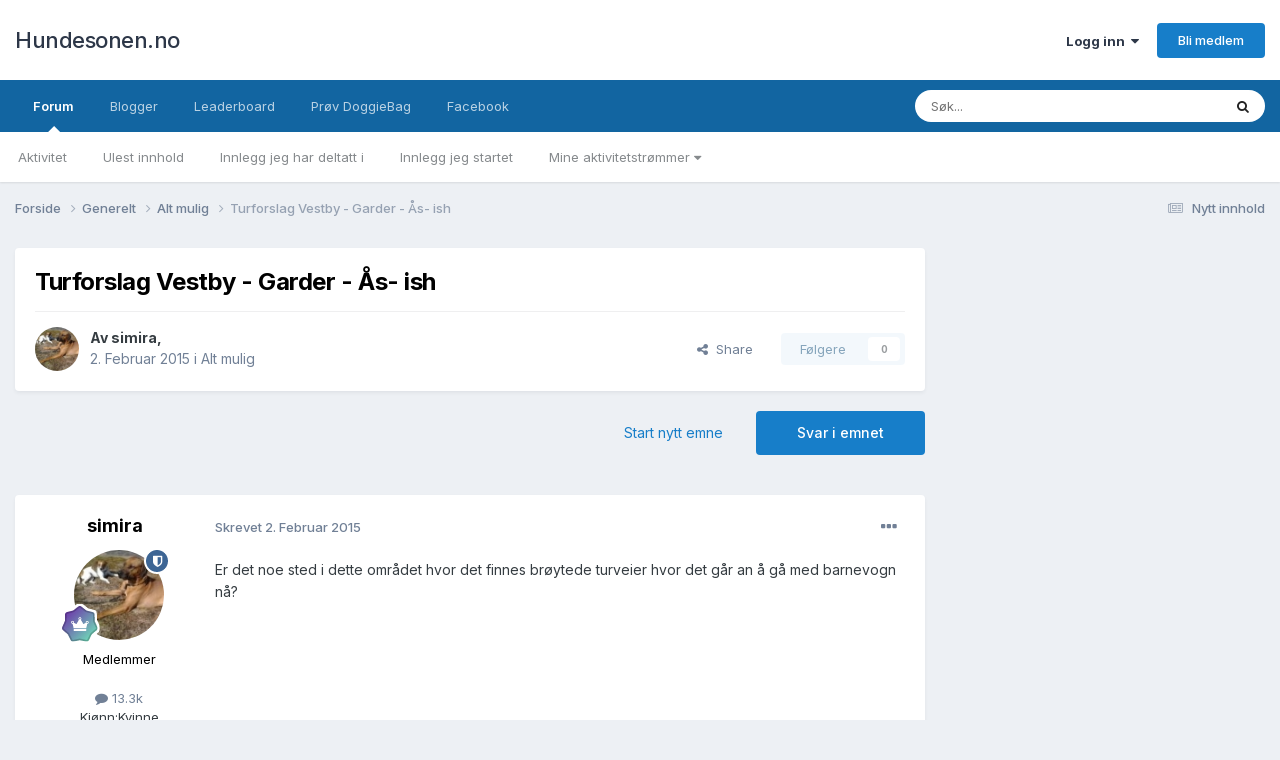

--- FILE ---
content_type: text/html;charset=UTF-8
request_url: https://hundesonen.no/topic/77478-turforslag-vestby-garder-%C3%A5s-ish/
body_size: 22280
content:
<!DOCTYPE html>
<html lang="en-US" dir="ltr">
	<head>
		<meta charset="utf-8">
		<title>Turforslag Vestby - Garder - Ås- ish - Alt mulig - Hundesonen.no</title>
		
			<script>
  (function(i,s,o,g,r,a,m){i['GoogleAnalyticsObject']=r;i[r]=i[r]||function(){
  (i[r].q=i[r].q||[]).push(arguments)},i[r].l=1*new Date();a=s.createElement(o),
  m=s.getElementsByTagName(o)[0];a.async=1;a.src=g;m.parentNode.insertBefore(a,m)
  })(window,document,'script','//www.google-analytics.com/analytics.js','ga');

  ga('create', 'UA-16180854-1', 'auto');
  ga('send', 'pageview');

</script>
		
		

	<meta name="viewport" content="width=device-width, initial-scale=1">


	
	


	<meta name="twitter:card" content="summary" />




	
		
			
				<meta property="og:title" content="Turforslag Vestby - Garder - Ås- ish">
			
		
	

	
		
			
				<meta property="og:type" content="website">
			
		
	

	
		
			
				<meta property="og:url" content="https://hundesonen.no/topic/77478-turforslag-vestby-garder-%C3%A5s-ish/">
			
		
	

	
		
			
				<meta name="description" content="Er det noe sted i dette området hvor det finnes brøytede turveier hvor det går an å gå med barnevogn nå?">
			
		
	

	
		
			
				<meta property="og:description" content="Er det noe sted i dette området hvor det finnes brøytede turveier hvor det går an å gå med barnevogn nå?">
			
		
	

	
		
			
				<meta property="og:updated_time" content="2015-02-02T18:06:08Z">
			
		
	

	
		
			
				<meta property="og:site_name" content="Hundesonen.no">
			
		
	

	
		
			
				<meta property="og:locale" content="en_US">
			
		
	


	
		<link rel="canonical" href="https://hundesonen.no/topic/77478-turforslag-vestby-garder-%C3%A5s-ish/" />
	

	
		<link as="style" rel="preload" href="https://hundesonen.no/applications/core/interface/ckeditor/ckeditor/skins/ips/editor.css?t=P1PF" />
	





<link rel="manifest" href="https://hundesonen.no/manifest.webmanifest/">
<meta name="msapplication-config" content="https://hundesonen.no/browserconfig.xml/">
<meta name="msapplication-starturl" content="/">
<meta name="application-name" content="Hundesonen.no">
<meta name="apple-mobile-web-app-title" content="Hundesonen.no">

	<meta name="theme-color" content="#ffffff">










<link rel="preload" href="//hundesonen.no/applications/core/interface/font/fontawesome-webfont.woff2?v=4.7.0" as="font" crossorigin="anonymous">
		


	<link rel="preconnect" href="https://fonts.googleapis.com">
	<link rel="preconnect" href="https://fonts.gstatic.com" crossorigin>
	
		<link href="https://fonts.googleapis.com/css2?family=Inter:wght@300;400;500;600;700&display=swap" rel="stylesheet">
	



	<link rel='stylesheet' href='https://hundesonen.no/uploads/css_built_4/341e4a57816af3ba440d891ca87450ff_framework.css?v=3738beb2e91765290701' media='all'>

	<link rel='stylesheet' href='https://hundesonen.no/uploads/css_built_4/05e81b71abe4f22d6eb8d1a929494829_responsive.css?v=3738beb2e91765290701' media='all'>

	<link rel='stylesheet' href='https://hundesonen.no/uploads/css_built_4/20446cf2d164adcc029377cb04d43d17_flags.css?v=3738beb2e91765290701' media='all'>

	<link rel='stylesheet' href='https://hundesonen.no/uploads/css_built_4/90eb5adf50a8c640f633d47fd7eb1778_core.css?v=3738beb2e91765290701' media='all'>

	<link rel='stylesheet' href='https://hundesonen.no/uploads/css_built_4/5a0da001ccc2200dc5625c3f3934497d_core_responsive.css?v=3738beb2e91765290701' media='all'>

	<link rel='stylesheet' href='https://hundesonen.no/uploads/css_built_4/62e269ced0fdab7e30e026f1d30ae516_forums.css?v=3738beb2e91765290701' media='all'>

	<link rel='stylesheet' href='https://hundesonen.no/uploads/css_built_4/76e62c573090645fb99a15a363d8620e_forums_responsive.css?v=3738beb2e91765290701' media='all'>

	<link rel='stylesheet' href='https://hundesonen.no/uploads/css_built_4/ebdea0c6a7dab6d37900b9190d3ac77b_topics.css?v=3738beb2e91765290701' media='all'>





<link rel='stylesheet' href='https://hundesonen.no/uploads/css_built_4/258adbb6e4f3e83cd3b355f84e3fa002_custom.css?v=3738beb2e91765290701' media='all'>




		
		

	</head>
	<body class='ipsApp ipsApp_front ipsJS_none ipsClearfix' data-controller='core.front.core.app' data-message="" data-pageApp='forums' data-pageLocation='front' data-pageModule='forums' data-pageController='topic' data-pageID='77478' >
     
		<a href='#ipsLayout_mainArea' class='ipsHide' title='Gå til hovedinnholdet på denne siden' accesskey='m'>Gå til innhold</a>
		
			<div id='ipsLayout_header' class='ipsClearfix'>
				





				<header>
					<div class='ipsLayout_container'>
						

<a href='https://hundesonen.no/' id='elSiteTitle' accesskey='1'>Hundesonen.no</a>

						

	<ul id='elUserNav' class='ipsList_inline cSignedOut ipsResponsive_showDesktop'>
		
        
		
        
        
            
            <li id='elSignInLink'>
                <a href='https://hundesonen.no/login/' data-ipsMenu-closeOnClick="false" data-ipsMenu id='elUserSignIn'>
                    Logg inn &nbsp;<i class='fa fa-caret-down'></i>
                </a>
                
<div id='elUserSignIn_menu' class='ipsMenu ipsMenu_auto ipsHide'>
	<form accept-charset='utf-8' method='post' action='https://hundesonen.no/login/'>
		<input type="hidden" name="csrfKey" value="255e59db1444016cc7cd97a2286be389">
		<input type="hidden" name="ref" value="aHR0cHM6Ly9odW5kZXNvbmVuLm5vL3RvcGljLzc3NDc4LXR1cmZvcnNsYWctdmVzdGJ5LWdhcmRlci0lQzMlQTVzLWlzaC8=">
		<div data-role="loginForm">
			
			
			
				
<div class="ipsPad ipsForm ipsForm_vertical">
	<h4 class="ipsType_sectionHead">Logg inn</h4>
	<br><br>
	<ul class='ipsList_reset'>
		<li class="ipsFieldRow ipsFieldRow_noLabel ipsFieldRow_fullWidth">
			
			
				<input type="email" placeholder="E-postadresse" name="auth" autocomplete="email">
			
		</li>
		<li class="ipsFieldRow ipsFieldRow_noLabel ipsFieldRow_fullWidth">
			<input type="password" placeholder="Passord" name="password" autocomplete="current-password">
		</li>
		<li class="ipsFieldRow ipsFieldRow_checkbox ipsClearfix">
			<span class="ipsCustomInput">
				<input type="checkbox" name="remember_me" id="remember_me_checkbox" value="1" checked aria-checked="true">
				<span></span>
			</span>
			<div class="ipsFieldRow_content">
				<label class="ipsFieldRow_label" for="remember_me_checkbox">Husk meg</label>
				<span class="ipsFieldRow_desc">Anbefales ikke for PC/nettbrett/mobil ol. som brukes av mange</span>
			</div>
		</li>
		<li class="ipsFieldRow ipsFieldRow_fullWidth">
			<button type="submit" name="_processLogin" value="usernamepassword" class="ipsButton ipsButton_primary ipsButton_small" id="elSignIn_submit">Logg inn</button>
			
				<p class="ipsType_right ipsType_small">
					
						<a href='https://hundesonen.no/lostpassword/' data-ipsDialog data-ipsDialog-title='Glemt passord?'>
					
					Glemt passord?</a>
				</p>
			
		</li>
	</ul>
</div>
			
		</div>
	</form>
</div>
            </li>
            
        
		
			<li>
				
					<a href='https://hundesonen.no/register/'  id='elRegisterButton' class='ipsButton ipsButton_normal ipsButton_primary'>Bli medlem</a>
				
			</li>
		
	</ul>

						
<ul class='ipsMobileHamburger ipsList_reset ipsResponsive_hideDesktop'>
	<li data-ipsDrawer data-ipsDrawer-drawerElem='#elMobileDrawer'>
		<a href='#'>
			
			
				
			
			
			
			<i class='fa fa-navicon'></i>
		</a>
	</li>
</ul>
					</div>
				</header>
				

	<nav data-controller='core.front.core.navBar' class=' ipsResponsive_showDesktop'>
		<div class='ipsNavBar_primary ipsLayout_container '>
			<ul data-role="primaryNavBar" class='ipsClearfix'>
				


	
		
		
			
		
		<li class='ipsNavBar_active' data-active id='elNavSecondary_22' data-role="navBarItem" data-navApp="forums" data-navExt="Forums">
			
			
				<a href="https://hundesonen.no"  data-navItem-id="22" data-navDefault>
					Forum<span class='ipsNavBar_active__identifier'></span>
				</a>
			
			
				<ul class='ipsNavBar_secondary ' data-role='secondaryNavBar'>
					


	
		
		
		<li  id='elNavSecondary_2' data-role="navBarItem" data-navApp="core" data-navExt="CustomItem">
			
			
				<a href="https://hundesonen.no/discover/"  data-navItem-id="2" >
					Aktivitet<span class='ipsNavBar_active__identifier'></span>
				</a>
			
			
		</li>
	
	

	
	

	
		
		
		<li  id='elNavSecondary_10' data-role="navBarItem" data-navApp="core" data-navExt="YourActivityStreamsItem">
			
			
				<a href="https://hundesonen.no/discover/unread/"  data-navItem-id="10" >
					Ulest innhold<span class='ipsNavBar_active__identifier'></span>
				</a>
			
			
		</li>
	
	

	
		
		
		<li  id='elNavSecondary_17' data-role="navBarItem" data-navApp="core" data-navExt="YourActivityStreamsItem">
			
			
				<a href="https://hundesonen.no/discover/content-posted/"  data-navItem-id="17" >
					Innlegg jeg har deltatt i<span class='ipsNavBar_active__identifier'></span>
				</a>
			
			
		</li>
	
	

	
		
		
		<li  id='elNavSecondary_16' data-role="navBarItem" data-navApp="core" data-navExt="YourActivityStreamsItem">
			
			
				<a href="https://hundesonen.no/discover/content-started/"  data-navItem-id="16" >
					Innlegg jeg startet<span class='ipsNavBar_active__identifier'></span>
				</a>
			
			
		</li>
	
	

	
		
		
		<li  id='elNavSecondary_9' data-role="navBarItem" data-navApp="core" data-navExt="YourActivityStreams">
			
			
				<a href="#" id="elNavigation_9" data-ipsMenu data-ipsMenu-appendTo='#elNavSecondary_22' data-ipsMenu-activeClass='ipsNavActive_menu' data-navItem-id="9" >
					Mine aktivitetstrømmer <i class="fa fa-caret-down"></i><span class='ipsNavBar_active__identifier'></span>
				</a>
				<ul id="elNavigation_9_menu" class="ipsMenu ipsMenu_auto ipsHide">
					

	
		
			<li class='ipsMenu_item' data-streamid='9'>
				<a href='https://hundesonen.no/discover/9/' >
					Nytt innhold
				</a>
			</li>
		
	

				</ul>
			
			
		</li>
	
	

					<li class='ipsHide' id='elNavigationMore_22' data-role='navMore'>
						<a href='#' data-ipsMenu data-ipsMenu-appendTo='#elNavigationMore_22' id='elNavigationMore_22_dropdown'>Mer <i class='fa fa-caret-down'></i></a>
						<ul class='ipsHide ipsMenu ipsMenu_auto' id='elNavigationMore_22_dropdown_menu' data-role='moreDropdown'></ul>
					</li>
				</ul>
			
		</li>
	
	

	
		
		
		<li  id='elNavSecondary_28' data-role="navBarItem" data-navApp="blog" data-navExt="Blogs">
			
			
				<a href="https://hundesonen.no/blogger/"  data-navItem-id="28" >
					Blogger<span class='ipsNavBar_active__identifier'></span>
				</a>
			
			
		</li>
	
	

	
		
		
		<li  id='elNavSecondary_26' data-role="navBarItem" data-navApp="core" data-navExt="Leaderboard">
			
			
				<a href="https://hundesonen.no/leaderboard/"  data-navItem-id="26" >
					Leaderboard<span class='ipsNavBar_active__identifier'></span>
				</a>
			
			
		</li>
	
	

	
		
		
		<li  id='elNavSecondary_32' data-role="navBarItem" data-navApp="core" data-navExt="CustomItem">
			
			
				<a href="https://doggiebag.no/?ref=hundesonen&amp;utm_source=Hundesonen&amp;utm_medium=link&amp;utm_campaign=navbar" target='_blank' rel="noopener" data-navItem-id="32" >
					Prøv DoggieBag<span class='ipsNavBar_active__identifier'></span>
				</a>
			
			
		</li>
	
	

	
		
		
		<li  id='elNavSecondary_25' data-role="navBarItem" data-navApp="core" data-navExt="CustomItem">
			
			
				<a href="https://www.facebook.com/hundesonen" target='_blank' rel="noopener" data-navItem-id="25" >
					Facebook<span class='ipsNavBar_active__identifier'></span>
				</a>
			
			
		</li>
	
	

	
	

	
	

	
	

				<li class='ipsHide' id='elNavigationMore' data-role='navMore'>
					<a href='#' data-ipsMenu data-ipsMenu-appendTo='#elNavigationMore' id='elNavigationMore_dropdown'>Mer</a>
					<ul class='ipsNavBar_secondary ipsHide' data-role='secondaryNavBar'>
						<li class='ipsHide' id='elNavigationMore_more' data-role='navMore'>
							<a href='#' data-ipsMenu data-ipsMenu-appendTo='#elNavigationMore_more' id='elNavigationMore_more_dropdown'>Mer <i class='fa fa-caret-down'></i></a>
							<ul class='ipsHide ipsMenu ipsMenu_auto' id='elNavigationMore_more_dropdown_menu' data-role='moreDropdown'></ul>
						</li>
					</ul>
				</li>
			</ul>
			

	<div id="elSearchWrapper">
		<div id='elSearch' data-controller="core.front.core.quickSearch">
			<form accept-charset='utf-8' action='//hundesonen.no/search/?do=quicksearch' method='post'>
                <input type='search' id='elSearchField' placeholder='Søk...' name='q' autocomplete='off' aria-label='Søk'>
                <details class='cSearchFilter'>
                    <summary class='cSearchFilter__text'></summary>
                    <ul class='cSearchFilter__menu'>
                        
                        <li><label><input type="radio" name="type" value="all" ><span class='cSearchFilter__menuText'>Alle steder</span></label></li>
                        
                            
                                <li><label><input type="radio" name="type" value='contextual_{&quot;type&quot;:&quot;forums_topic&quot;,&quot;nodes&quot;:10}' checked><span class='cSearchFilter__menuText'>This Forum</span></label></li>
                            
                                <li><label><input type="radio" name="type" value='contextual_{&quot;type&quot;:&quot;forums_topic&quot;,&quot;item&quot;:77478}' checked><span class='cSearchFilter__menuText'>This Topic</span></label></li>
                            
                        
                        
                            <li><label><input type="radio" name="type" value="core_statuses_status"><span class='cSearchFilter__menuText'>Status Updates</span></label></li>
                        
                            <li><label><input type="radio" name="type" value="forums_topic"><span class='cSearchFilter__menuText'>Emner</span></label></li>
                        
                            <li><label><input type="radio" name="type" value="blog_entry"><span class='cSearchFilter__menuText'>Blogginnlegg</span></label></li>
                        
                            <li><label><input type="radio" name="type" value="cms_pages_pageitem"><span class='cSearchFilter__menuText'>Pages</span></label></li>
                        
                            <li><label><input type="radio" name="type" value="cms_records1"><span class='cSearchFilter__menuText'>Article</span></label></li>
                        
                            <li><label><input type="radio" name="type" value="core_members"><span class='cSearchFilter__menuText'>Medlemmer</span></label></li>
                        
                    </ul>
                </details>
				<button class='cSearchSubmit' type="submit" aria-label='Søk'><i class="fa fa-search"></i></button>
			</form>
		</div>
	</div>

		</div>
	</nav>

				
<ul id='elMobileNav' class='ipsResponsive_hideDesktop' data-controller='core.front.core.mobileNav'>
	
		
			
			
				
				
			
				
					<li id='elMobileBreadcrumb'>
						<a href='https://hundesonen.no/forum/10-alt-mulig/'>
							<span>Alt mulig</span>
						</a>
					</li>
				
				
			
				
				
			
		
	
	
	
	<li >
		<a data-action="defaultStream" href='https://hundesonen.no/discover/9/'><i class="fa fa-newspaper-o" aria-hidden="true"></i></a>
	</li>

	

	
		<li class='ipsJS_show'>
			<a href='https://hundesonen.no/search/'><i class='fa fa-search'></i></a>
		</li>
	
</ul>
			</div>
		
		<main id='ipsLayout_body' class='ipsLayout_container'>
			<div id='ipsLayout_contentArea'>
				<div id='ipsLayout_contentWrapper'>
					
<nav class='ipsBreadcrumb ipsBreadcrumb_top ipsFaded_withHover'>
	

	<ul class='ipsList_inline ipsPos_right'>
		
		<li >
			<a data-action="defaultStream" class='ipsType_light '  href='https://hundesonen.no/discover/9/'><i class="fa fa-newspaper-o" aria-hidden="true"></i> <span>Nytt innhold</span></a>
		</li>
		
	</ul>

	<ul data-role="breadcrumbList">
		<li>
			<a title="Forside" href='https://hundesonen.no/'>
				<span>Forside <i class='fa fa-angle-right'></i></span>
			</a>
		</li>
		
		
			<li>
				
					<a href='https://hundesonen.no/forum/26-generelt/'>
						<span>Generelt <i class='fa fa-angle-right' aria-hidden="true"></i></span>
					</a>
				
			</li>
		
			<li>
				
					<a href='https://hundesonen.no/forum/10-alt-mulig/'>
						<span>Alt mulig <i class='fa fa-angle-right' aria-hidden="true"></i></span>
					</a>
				
			</li>
		
			<li>
				
					Turforslag Vestby - Garder - Ås- ish
				
			</li>
		
	</ul>
</nav>
					
					<div id='ipsLayout_mainArea'>
						
						
						
						

	




						


<div class="ipsPageHeader ipsResponsive_pull ipsBox ipsPadding sm:ipsPadding:half ipsMargin_bottom">
	
	<div class="ipsFlex ipsFlex-ai:center ipsFlex-fw:wrap ipsGap:4">
		<div class="ipsFlex-flex:11">
			<h1 class="ipsType_pageTitle ipsContained_container">
				

				
				
					<span class="ipsType_break ipsContained">
						<span>Turforslag Vestby - Garder - Ås- ish</span>
					</span>
				
			</h1>
			
			
		</div>
		
	</div>
	<hr class="ipsHr">
	<div class="ipsPageHeader__meta ipsFlex ipsFlex-jc:between ipsFlex-ai:center ipsFlex-fw:wrap ipsGap:3">
		<div class="ipsFlex-flex:11">
			<div class="ipsPhotoPanel ipsPhotoPanel_mini ipsPhotoPanel_notPhone ipsClearfix">
				


	<a href="https://hundesonen.no/profile/1359-simira/" rel="nofollow" data-ipsHover data-ipsHover-width="370" data-ipsHover-target="https://hundesonen.no/profile/1359-simira/?do=hovercard" class="ipsUserPhoto ipsUserPhoto_mini" title="Gå til simira sin profil">
		<img src='https://hundesonen.no/uploads/profile/photo-thumb-1359.jpg' alt='simira' loading="lazy">
	</a>

				<div>
					<p class="ipsType_reset ipsType_blendLinks">
						<span class="ipsType_normal">
						
							<strong>Av <span itemprop='name'>


<a href='https://hundesonen.no/profile/1359-simira/' rel="nofollow" data-ipsHover data-ipsHover-width='370' data-ipsHover-target='https://hundesonen.no/profile/1359-simira/?do=hovercard&amp;referrer=https%253A%252F%252Fhundesonen.no%252Ftopic%252F77478-turforslag-vestby-garder-%2525C3%2525A5s-ish%252F' title="Gå til simira sin profil" class="ipsType_break">simira</a></span>,</strong><br>
							<span class="ipsType_light"><time datetime='2015-02-02T16:59:07Z' title='02/02/2015 04:59  PM' data-short='10 yr'>2. Februar 2015</time> i <a href="https://hundesonen.no/forum/10-alt-mulig/">Alt mulig</a></span>
						
						</span>
					</p>
				</div>
			</div>
		</div>
		
			<div class="ipsFlex-flex:01 ipsResponsive_hidePhone">
				<div class="ipsFlex ipsFlex-ai:center ipsFlex-jc:center ipsGap:3 ipsGap_row:0">
					
						


    <a href='#elShareItem_1304118932_menu' id='elShareItem_1304118932' data-ipsMenu class='ipsShareButton ipsButton ipsButton_verySmall ipsButton_link ipsButton_link--light'>
        <span><i class='fa fa-share-alt'></i></span> &nbsp;Share
    </a>

    <div class='ipsPadding ipsMenu ipsMenu_normal ipsHide' id='elShareItem_1304118932_menu' data-controller="core.front.core.sharelink">
        
        
        	
        
        <span data-ipsCopy data-ipsCopy-flashmessage>
            <a href="https://hundesonen.no/topic/77478-turforslag-vestby-garder-%C3%A5s-ish/" class="ipsButton ipsButton_light ipsButton_small ipsButton_fullWidth" data-role="copyButton" data-clipboard-text="https://hundesonen.no/topic/77478-turforslag-vestby-garder-%C3%A5s-ish/" data-ipstooltip title='Copy Link to Clipboard'><i class="fa fa-clone"></i> https://hundesonen.no/topic/77478-turforslag-vestby-garder-%C3%A5s-ish/</a>
        </span>
        <ul class='ipsShareLinks ipsMargin_top:half'>
            
                <li>
<a href="https://www.facebook.com/sharer/sharer.php?u=https%3A%2F%2Fhundesonen.no%2Ftopic%2F77478-turforslag-vestby-garder-%25C3%25A5s-ish%2F" class="cShareLink cShareLink_facebook" target="_blank" data-role="shareLink" title='Del på Facebook' data-ipsTooltip rel='noopener nofollow'>
	<i class="fa fa-facebook"></i>
</a></li>
            
                <li>
<a href="https://x.com/share?url=https%3A%2F%2Fhundesonen.no%2Ftopic%2F77478-turforslag-vestby-garder-%2525C3%2525A5s-ish%2F" class="cShareLink cShareLink_x" target="_blank" data-role="shareLink" title='Share on X' data-ipsTooltip rel='nofollow noopener'>
    <i class="fa fa-x"></i>
</a></li>
            
                <li>
<a href="/cdn-cgi/l/email-protection#[base64]" rel='nofollow' class='cShareLink cShareLink_email' title='Del gjennom e-post' data-ipsTooltip>
	<i class="fa fa-envelope"></i>
</a></li>
            
                <li>
<a href="https://www.reddit.com/submit?url=https%3A%2F%2Fhundesonen.no%2Ftopic%2F77478-turforslag-vestby-garder-%25C3%25A5s-ish%2F&amp;title=Turforslag+Vestby+-+Garder+-+%C3%85s-+ish" rel="nofollow noopener" class="cShareLink cShareLink_reddit" target="_blank" title='Del på Reddit' data-ipsTooltip>
	<i class="fa fa-reddit"></i>
</a></li>
            
                <li>
<a href="https://pinterest.com/pin/create/button/?url=https://hundesonen.no/topic/77478-turforslag-vestby-garder-%25C3%25A5s-ish/&amp;media=" class="cShareLink cShareLink_pinterest" rel="nofollow noopener" target="_blank" data-role="shareLink" title='Share on Pinterest' data-ipsTooltip>
	<i class="fa fa-pinterest"></i>
</a></li>
            
        </ul>
        
            <hr class='ipsHr'>
            <button class='ipsHide ipsButton ipsButton_verySmall ipsButton_light ipsButton_fullWidth ipsMargin_top:half' data-controller='core.front.core.webshare' data-role='webShare' data-webShareTitle='Turforslag Vestby - Garder - Ås- ish' data-webShareText='Turforslag Vestby - Garder - Ås- ish' data-webShareUrl='https://hundesonen.no/topic/77478-turforslag-vestby-garder-%C3%A5s-ish/'>More sharing options...</button>
        
    </div>

					
					



					

<div data-followApp='forums' data-followArea='topic' data-followID='77478' data-controller='core.front.core.followButton'>
	

	<a href='https://hundesonen.no/login/' rel="nofollow" class="ipsFollow ipsPos_middle ipsButton ipsButton_light ipsButton_verySmall ipsButton_disabled" data-role="followButton" data-ipsTooltip title='Logg inn for å følge dette'>
		<span>Følgere</span>
		<span class='ipsCommentCount'>0</span>
	</a>

</div>
				</div>
			</div>
					
	</div>
	
	
</div>





      

<div class="ipsClearfix">
	<ul class="ipsToolList ipsToolList_horizontal ipsClearfix ipsSpacer_both ">
		
			<li class="ipsToolList_primaryAction">
				<span data-controller="forums.front.topic.reply">
					
						<a href="#replyForm" class="ipsButton ipsButton_important ipsButton_medium ipsButton_fullWidth" data-action="replyToTopic">Svar i emnet</a>
					
				</span>
			</li>
		
		
			<li class="ipsResponsive_hidePhone">
				
					<a href="https://hundesonen.no/forum/10-alt-mulig/?do=add" class="ipsButton ipsButton_link ipsButton_medium ipsButton_fullWidth" title="Start nytt emne i denne kategorien">Start nytt emne</a>
				
			</li>
		
		
	</ul>
</div>

<div id="comments" data-controller="core.front.core.commentFeed,forums.front.topic.view, core.front.core.ignoredComments" data-autopoll data-baseurl="https://hundesonen.no/topic/77478-turforslag-vestby-garder-%C3%A5s-ish/" data-lastpage data-feedid="topic-77478" class="cTopic ipsClear ipsSpacer_top">
	
			
	

	

<div data-controller='core.front.core.recommendedComments' data-url='https://hundesonen.no/topic/77478-turforslag-vestby-garder-%C3%A5s-ish/?recommended=comments' class='ipsRecommendedComments ipsHide'>
	<div data-role="recommendedComments">
		<h2 class='ipsType_sectionHead ipsType_large ipsType_bold ipsMargin_bottom'>Recommended Posts</h2>
		
	</div>
</div>
	
	<div id="elPostFeed" data-role="commentFeed" data-controller="core.front.core.moderation" >
		<form action="https://hundesonen.no/topic/77478-turforslag-vestby-garder-%C3%A5s-ish/?csrfKey=255e59db1444016cc7cd97a2286be389&amp;do=multimodComment" method="post" data-ipspageaction data-role="moderationTools">
			
			
				

					

					
					



<a id='findComment-1855971'></a>
<a id='comment-1855971'></a>
<article  id='elComment_1855971' class='cPost ipsBox ipsResponsive_pull  ipsComment  ipsComment_parent ipsClearfix ipsClear ipsColumns ipsColumns_noSpacing ipsColumns_collapsePhone    '>
	

	

	<div class='cAuthorPane_mobile ipsResponsive_showPhone'>
		<div class='cAuthorPane_photo'>
			<div class='cAuthorPane_photoWrap'>
				


	<a href="https://hundesonen.no/profile/1359-simira/" rel="nofollow" data-ipsHover data-ipsHover-width="370" data-ipsHover-target="https://hundesonen.no/profile/1359-simira/?do=hovercard" class="ipsUserPhoto ipsUserPhoto_large" title="Gå til simira sin profil">
		<img src='https://hundesonen.no/uploads/profile/photo-thumb-1359.jpg' alt='simira' loading="lazy">
	</a>

				
				<span class="cAuthorPane_badge cAuthorPane_badge--moderator" data-ipsTooltip title="simira is a moderator"></span>
				
				
					<a href="https://hundesonen.no/profile/1359-simira/badges/" rel="nofollow">
						
<img src='https://hundesonen.no/uploads/monthly_2024_01/14_GrandMaster.svg' loading="lazy" alt="Grand Master" class="cAuthorPane_badge cAuthorPane_badge--rank ipsOutline ipsOutline:2px" data-ipsTooltip title="Rang: Grand Master (14/14)">
					</a>
				
			</div>
		</div>
		<div class='cAuthorPane_content'>
			<h3 class='ipsType_sectionHead cAuthorPane_author ipsType_break ipsType_blendLinks ipsFlex ipsFlex-ai:center'>
				


<a href='https://hundesonen.no/profile/1359-simira/' rel="nofollow" data-ipsHover data-ipsHover-width='370' data-ipsHover-target='https://hundesonen.no/profile/1359-simira/?do=hovercard&amp;referrer=https%253A%252F%252Fhundesonen.no%252Ftopic%252F77478-turforslag-vestby-garder-%2525C3%2525A5s-ish%252F' title="Gå til simira sin profil" class="ipsType_break"><span style='color:black'>simira</span></a>
			</h3>
			<div class='ipsType_light ipsType_reset'>
			    <a href='https://hundesonen.no/topic/77478-turforslag-vestby-garder-%C3%A5s-ish/#findComment-1855971' rel="nofollow" class='ipsType_blendLinks'>Skrevet <time datetime='2015-02-02T16:59:07Z' title='02/02/2015 04:59  PM' data-short='10 yr'>2. Februar 2015</time></a>
				
			</div>
		</div>
	</div>
	<aside class='ipsComment_author cAuthorPane ipsColumn ipsColumn_medium ipsResponsive_hidePhone'>
		<h3 class='ipsType_sectionHead cAuthorPane_author ipsType_blendLinks ipsType_break'><strong>


<a href='https://hundesonen.no/profile/1359-simira/' rel="nofollow" data-ipsHover data-ipsHover-width='370' data-ipsHover-target='https://hundesonen.no/profile/1359-simira/?do=hovercard&amp;referrer=https%253A%252F%252Fhundesonen.no%252Ftopic%252F77478-turforslag-vestby-garder-%2525C3%2525A5s-ish%252F' title="Gå til simira sin profil" class="ipsType_break">simira</a></strong>
			
		</h3>
		<ul class='cAuthorPane_info ipsList_reset'>
			<li data-role='photo' class='cAuthorPane_photo'>
				<div class='cAuthorPane_photoWrap'>
					


	<a href="https://hundesonen.no/profile/1359-simira/" rel="nofollow" data-ipsHover data-ipsHover-width="370" data-ipsHover-target="https://hundesonen.no/profile/1359-simira/?do=hovercard" class="ipsUserPhoto ipsUserPhoto_large" title="Gå til simira sin profil">
		<img src='https://hundesonen.no/uploads/profile/photo-thumb-1359.jpg' alt='simira' loading="lazy">
	</a>

					
						<span class="cAuthorPane_badge cAuthorPane_badge--moderator" data-ipsTooltip title="simira is a moderator"></span>
					
					
						
<img src='https://hundesonen.no/uploads/monthly_2024_01/14_GrandMaster.svg' loading="lazy" alt="Grand Master" class="cAuthorPane_badge cAuthorPane_badge--rank ipsOutline ipsOutline:2px" data-ipsTooltip title="Rang: Grand Master (14/14)">
					
				</div>
			</li>
			
				<li data-role='group'><span style='color:black'>Medlemmer</span></li>
				
			
			
				<li data-role='stats' class='ipsMargin_top'>
					<ul class="ipsList_reset ipsType_light ipsFlex ipsFlex-ai:center ipsFlex-jc:center ipsGap_row:2 cAuthorPane_stats">
						<li>
							
								<a href="https://hundesonen.no/profile/1359-simira/content/" rel="nofollow" title="13,318 innlegg" data-ipsTooltip class="ipsType_blendLinks">
							
								<i class="fa fa-comment"></i> 13.3k
							
								</a>
							
						</li>
						
					</ul>
				</li>
			
			
				

	
	<li data-role='custom-field' class='ipsResponsive_hidePhone ipsType_break'>
		
<span class='ft'>Kjønn:</span><span class='fc'>Kvinne</span>
	</li>
	
	<li data-role='custom-field' class='ipsResponsive_hidePhone ipsType_break'>
		
<span class='ft'>Bosted:</span><span class='fc'>Oslo</span>
	</li>
	
	<li data-role='custom-field' class='ipsResponsive_hidePhone ipsType_break'>
		
<span class="ft">Hunderase:</span><span class="fc">Kanskje en gang.</span>
	</li>
	

			
		</ul>
	</aside>
	<div class='ipsColumn ipsColumn_fluid ipsMargin:none'>
		

<div id='comment-1855971_wrap' data-controller='core.front.core.comment' data-commentApp='forums' data-commentType='forums' data-commentID="1855971" data-quoteData='{&quot;userid&quot;:1359,&quot;username&quot;:&quot;simira&quot;,&quot;timestamp&quot;:1422896347,&quot;contentapp&quot;:&quot;forums&quot;,&quot;contenttype&quot;:&quot;forums&quot;,&quot;contentid&quot;:77478,&quot;contentclass&quot;:&quot;forums_Topic&quot;,&quot;contentcommentid&quot;:1855971}' class='ipsComment_content ipsType_medium'>

	<div class='ipsComment_meta ipsType_light ipsFlex ipsFlex-ai:center ipsFlex-jc:between ipsFlex-fd:row-reverse'>
		<div class='ipsType_light ipsType_reset ipsType_blendLinks ipsComment_toolWrap'>
			<div class='ipsResponsive_hidePhone ipsComment_badges'>
				<ul class='ipsList_reset ipsFlex ipsFlex-jc:end ipsFlex-fw:wrap ipsGap:2 ipsGap_row:1'>
					
					
					
					
					
				</ul>
			</div>
			<ul class='ipsList_reset ipsComment_tools'>
				<li>
					<a href='#elControls_1855971_menu' class='ipsComment_ellipsis' id='elControls_1855971' title='Flere valg...' data-ipsMenu data-ipsMenu-appendTo='#comment-1855971_wrap'><i class='fa fa-ellipsis-h'></i></a>
					<ul id='elControls_1855971_menu' class='ipsMenu ipsMenu_narrow ipsHide'>
						
							<li class='ipsMenu_item'><a href='https://hundesonen.no/topic/77478-turforslag-vestby-garder-%C3%A5s-ish/?do=reportComment&amp;comment=1855971' data-ipsDialog data-ipsDialog-remoteSubmit data-ipsDialog-size='medium' data-ipsDialog-flashMessage='Takk for rapporten!' data-ipsDialog-title="Rapporter innlegg" data-action='reportComment' title='Rapporter innholdet'>Rapporter</a></li>
						
						
                        
						
						
						
							
								
							
							
							
							
							
							
						
					</ul>
				</li>
				
			</ul>
		</div>

		<div class='ipsType_reset ipsResponsive_hidePhone'>
		   
		   Skrevet <time datetime='2015-02-02T16:59:07Z' title='02/02/2015 04:59  PM' data-short='10 yr'>2. Februar 2015</time>
		   
			
			<span class='ipsResponsive_hidePhone'>
				
				
			</span>
		</div>
	</div>

	

    

	<div class='cPost_contentWrap'>
		
		<div data-role='commentContent' class='ipsType_normal ipsType_richText ipsPadding_bottom ipsContained' data-controller='core.front.core.lightboxedImages'>
			
<p>Er det noe sted i dette området hvor det finnes brøytede turveier hvor det går an å gå med barnevogn nå?</p>


			
		</div>

		
			<div class='ipsItemControls'>
				
					
						

	<div data-controller='core.front.core.reaction' class='ipsItemControls_right ipsClearfix '>	
		<div class='ipsReact ipsPos_right'>
			
				
				<div class='ipsReact_blurb ipsHide' data-role='reactionBlurb'>
					
				</div>
			
			
			
		</div>
	</div>

					
				
				<ul class='ipsComment_controls ipsClearfix ipsItemControls_left' data-role="commentControls">
					
						
						
							<li data-ipsQuote-editor='topic_comment' data-ipsQuote-target='#comment-1855971' class='ipsJS_show'>
								<button class='ipsButton ipsButton_light ipsButton_verySmall ipsButton_narrow cMultiQuote ipsHide' data-action='multiQuoteComment' data-ipsTooltip data-ipsQuote-multiQuote data-mqId='mq1855971' title='Multisiter'><i class='fa fa-plus'></i></button>
							</li>
							<li data-ipsQuote-editor='topic_comment' data-ipsQuote-target='#comment-1855971' class='ipsJS_show'>
								<a href='#' data-action='quoteComment' data-ipsQuote-singleQuote>Siter</a>
							</li>
						
						
						
												
					
					<li class='ipsHide' data-role='commentLoading'>
						<span class='ipsLoading ipsLoading_tiny ipsLoading_noAnim'></span>
					</li>
				</ul>
			</div>
		

		
			

		
	</div>

	
    
</div>
	</div>
</article>
					
					
					
					
          
				

					

					
					



<a id='findComment-1855989'></a>
<a id='comment-1855989'></a>
<article  id='elComment_1855989' class='cPost ipsBox ipsResponsive_pull  ipsComment  ipsComment_parent ipsClearfix ipsClear ipsColumns ipsColumns_noSpacing ipsColumns_collapsePhone    '>
	

	

	<div class='cAuthorPane_mobile ipsResponsive_showPhone'>
		<div class='cAuthorPane_photo'>
			<div class='cAuthorPane_photoWrap'>
				


	<a href="https://hundesonen.no/profile/1402-puddellover/" rel="nofollow" data-ipsHover data-ipsHover-width="370" data-ipsHover-target="https://hundesonen.no/profile/1402-puddellover/?do=hovercard" class="ipsUserPhoto ipsUserPhoto_large" title="Gå til puddellover sin profil">
		<img src='https://hundesonen.no/uploads/profile/photo-thumb-1402.jpg' alt='puddellover' loading="lazy">
	</a>

				
				
					<a href="https://hundesonen.no/profile/1402-puddellover/badges/" rel="nofollow">
						
<img src='https://hundesonen.no/uploads/monthly_2024_01/13_Veteran.svg' loading="lazy" alt="Veteran" class="cAuthorPane_badge cAuthorPane_badge--rank ipsOutline ipsOutline:2px" data-ipsTooltip title="Rang: Veteran (13/14)">
					</a>
				
			</div>
		</div>
		<div class='cAuthorPane_content'>
			<h3 class='ipsType_sectionHead cAuthorPane_author ipsType_break ipsType_blendLinks ipsFlex ipsFlex-ai:center'>
				


<a href='https://hundesonen.no/profile/1402-puddellover/' rel="nofollow" data-ipsHover data-ipsHover-width='370' data-ipsHover-target='https://hundesonen.no/profile/1402-puddellover/?do=hovercard&amp;referrer=https%253A%252F%252Fhundesonen.no%252Ftopic%252F77478-turforslag-vestby-garder-%2525C3%2525A5s-ish%252F' title="Gå til puddellover sin profil" class="ipsType_break"><span style='color:black'>puddellover</span></a>
			</h3>
			<div class='ipsType_light ipsType_reset'>
			    <a href='https://hundesonen.no/topic/77478-turforslag-vestby-garder-%C3%A5s-ish/#findComment-1855989' rel="nofollow" class='ipsType_blendLinks'>Skrevet <time datetime='2015-02-02T17:16:49Z' title='02/02/2015 05:16  PM' data-short='10 yr'>2. Februar 2015</time></a>
				
			</div>
		</div>
	</div>
	<aside class='ipsComment_author cAuthorPane ipsColumn ipsColumn_medium ipsResponsive_hidePhone'>
		<h3 class='ipsType_sectionHead cAuthorPane_author ipsType_blendLinks ipsType_break'><strong>


<a href='https://hundesonen.no/profile/1402-puddellover/' rel="nofollow" data-ipsHover data-ipsHover-width='370' data-ipsHover-target='https://hundesonen.no/profile/1402-puddellover/?do=hovercard&amp;referrer=https%253A%252F%252Fhundesonen.no%252Ftopic%252F77478-turforslag-vestby-garder-%2525C3%2525A5s-ish%252F' title="Gå til puddellover sin profil" class="ipsType_break">puddellover</a></strong>
			
		</h3>
		<ul class='cAuthorPane_info ipsList_reset'>
			<li data-role='photo' class='cAuthorPane_photo'>
				<div class='cAuthorPane_photoWrap'>
					


	<a href="https://hundesonen.no/profile/1402-puddellover/" rel="nofollow" data-ipsHover data-ipsHover-width="370" data-ipsHover-target="https://hundesonen.no/profile/1402-puddellover/?do=hovercard" class="ipsUserPhoto ipsUserPhoto_large" title="Gå til puddellover sin profil">
		<img src='https://hundesonen.no/uploads/profile/photo-thumb-1402.jpg' alt='puddellover' loading="lazy">
	</a>

					
					
						
<img src='https://hundesonen.no/uploads/monthly_2024_01/13_Veteran.svg' loading="lazy" alt="Veteran" class="cAuthorPane_badge cAuthorPane_badge--rank ipsOutline ipsOutline:2px" data-ipsTooltip title="Rang: Veteran (13/14)">
					
				</div>
			</li>
			
				<li data-role='group'><span style='color:black'>Medlemmer</span></li>
				
			
			
				<li data-role='stats' class='ipsMargin_top'>
					<ul class="ipsList_reset ipsType_light ipsFlex ipsFlex-ai:center ipsFlex-jc:center ipsGap_row:2 cAuthorPane_stats">
						<li>
							
								<a href="https://hundesonen.no/profile/1402-puddellover/content/" rel="nofollow" title="1,185 innlegg" data-ipsTooltip class="ipsType_blendLinks">
							
								<i class="fa fa-comment"></i> 1.2k
							
								</a>
							
						</li>
						
					</ul>
				</li>
			
			
				

	
	<li data-role='custom-field' class='ipsResponsive_hidePhone ipsType_break'>
		
<span class='ft'>Kjønn:</span><span class='fc'>Hemmelig</span>
	</li>
	

			
		</ul>
	</aside>
	<div class='ipsColumn ipsColumn_fluid ipsMargin:none'>
		

<div id='comment-1855989_wrap' data-controller='core.front.core.comment' data-commentApp='forums' data-commentType='forums' data-commentID="1855989" data-quoteData='{&quot;userid&quot;:1402,&quot;username&quot;:&quot;puddellover&quot;,&quot;timestamp&quot;:1422897409,&quot;contentapp&quot;:&quot;forums&quot;,&quot;contenttype&quot;:&quot;forums&quot;,&quot;contentid&quot;:77478,&quot;contentclass&quot;:&quot;forums_Topic&quot;,&quot;contentcommentid&quot;:1855989}' class='ipsComment_content ipsType_medium'>

	<div class='ipsComment_meta ipsType_light ipsFlex ipsFlex-ai:center ipsFlex-jc:between ipsFlex-fd:row-reverse'>
		<div class='ipsType_light ipsType_reset ipsType_blendLinks ipsComment_toolWrap'>
			<div class='ipsResponsive_hidePhone ipsComment_badges'>
				<ul class='ipsList_reset ipsFlex ipsFlex-jc:end ipsFlex-fw:wrap ipsGap:2 ipsGap_row:1'>
					
					
					
					
					
				</ul>
			</div>
			<ul class='ipsList_reset ipsComment_tools'>
				<li>
					<a href='#elControls_1855989_menu' class='ipsComment_ellipsis' id='elControls_1855989' title='Flere valg...' data-ipsMenu data-ipsMenu-appendTo='#comment-1855989_wrap'><i class='fa fa-ellipsis-h'></i></a>
					<ul id='elControls_1855989_menu' class='ipsMenu ipsMenu_narrow ipsHide'>
						
							<li class='ipsMenu_item'><a href='https://hundesonen.no/topic/77478-turforslag-vestby-garder-%C3%A5s-ish/?do=reportComment&amp;comment=1855989' data-ipsDialog data-ipsDialog-remoteSubmit data-ipsDialog-size='medium' data-ipsDialog-flashMessage='Takk for rapporten!' data-ipsDialog-title="Rapporter innlegg" data-action='reportComment' title='Rapporter innholdet'>Rapporter</a></li>
						
						
                        
						
						
						
							
								
							
							
							
							
							
							
						
					</ul>
				</li>
				
			</ul>
		</div>

		<div class='ipsType_reset ipsResponsive_hidePhone'>
		   
		   Skrevet <time datetime='2015-02-02T17:16:49Z' title='02/02/2015 05:16  PM' data-short='10 yr'>2. Februar 2015</time>
		   
			
			<span class='ipsResponsive_hidePhone'>
				
				
			</span>
		</div>
	</div>

	

    

	<div class='cPost_contentWrap'>
		
		<div data-role='commentContent' class='ipsType_normal ipsType_richText ipsPadding_bottom ipsContained' data-controller='core.front.core.lightboxedImages'>
			
<p>Jeg synes det er supert å gå tur fra Pepperstad til Hvitsten, det er litt mer landevei og samtidig skog <img src="https://hundesonen.no/uploads/emoticons/Jul_smile.png" alt=":)"></p>


			
		</div>

		
			<div class='ipsItemControls'>
				
					
						

	<div data-controller='core.front.core.reaction' class='ipsItemControls_right ipsClearfix '>	
		<div class='ipsReact ipsPos_right'>
			
				
				<div class='ipsReact_blurb ipsHide' data-role='reactionBlurb'>
					
				</div>
			
			
			
		</div>
	</div>

					
				
				<ul class='ipsComment_controls ipsClearfix ipsItemControls_left' data-role="commentControls">
					
						
						
							<li data-ipsQuote-editor='topic_comment' data-ipsQuote-target='#comment-1855989' class='ipsJS_show'>
								<button class='ipsButton ipsButton_light ipsButton_verySmall ipsButton_narrow cMultiQuote ipsHide' data-action='multiQuoteComment' data-ipsTooltip data-ipsQuote-multiQuote data-mqId='mq1855989' title='Multisiter'><i class='fa fa-plus'></i></button>
							</li>
							<li data-ipsQuote-editor='topic_comment' data-ipsQuote-target='#comment-1855989' class='ipsJS_show'>
								<a href='#' data-action='quoteComment' data-ipsQuote-singleQuote>Siter</a>
							</li>
						
						
						
												
					
					<li class='ipsHide' data-role='commentLoading'>
						<span class='ipsLoading ipsLoading_tiny ipsLoading_noAnim'></span>
					</li>
				</ul>
			</div>
		

		
	</div>

	
    
</div>
	</div>
</article>
					
					
					
					
          
				

					

					
					



<a id='findComment-1856004'></a>
<a id='comment-1856004'></a>
<article  id='elComment_1856004' class='cPost ipsBox ipsResponsive_pull  ipsComment  ipsComment_parent ipsClearfix ipsClear ipsColumns ipsColumns_noSpacing ipsColumns_collapsePhone    '>
	

	

	<div class='cAuthorPane_mobile ipsResponsive_showPhone'>
		<div class='cAuthorPane_photo'>
			<div class='cAuthorPane_photoWrap'>
				


	<a href="https://hundesonen.no/profile/2361-meg/" rel="nofollow" data-ipsHover data-ipsHover-width="370" data-ipsHover-target="https://hundesonen.no/profile/2361-meg/?do=hovercard" class="ipsUserPhoto ipsUserPhoto_large" title="Gå til Meg sin profil">
		<img src='https://hundesonen.no/uploads/profile/photo-thumb-2361.jpg' alt='Meg' loading="lazy">
	</a>

				
				
					<a href="https://hundesonen.no/profile/2361-meg/badges/" rel="nofollow">
						
<img src='https://hundesonen.no/uploads/monthly_2024_01/14_GrandMaster.svg' loading="lazy" alt="Grand Master" class="cAuthorPane_badge cAuthorPane_badge--rank ipsOutline ipsOutline:2px" data-ipsTooltip title="Rang: Grand Master (14/14)">
					</a>
				
			</div>
		</div>
		<div class='cAuthorPane_content'>
			<h3 class='ipsType_sectionHead cAuthorPane_author ipsType_break ipsType_blendLinks ipsFlex ipsFlex-ai:center'>
				


<a href='https://hundesonen.no/profile/2361-meg/' rel="nofollow" data-ipsHover data-ipsHover-width='370' data-ipsHover-target='https://hundesonen.no/profile/2361-meg/?do=hovercard&amp;referrer=https%253A%252F%252Fhundesonen.no%252Ftopic%252F77478-turforslag-vestby-garder-%2525C3%2525A5s-ish%252F' title="Gå til Meg sin profil" class="ipsType_break"><span style='color:black'>Meg</span></a>
			</h3>
			<div class='ipsType_light ipsType_reset'>
			    <a href='https://hundesonen.no/topic/77478-turforslag-vestby-garder-%C3%A5s-ish/#findComment-1856004' rel="nofollow" class='ipsType_blendLinks'>Skrevet <time datetime='2015-02-02T17:26:31Z' title='02/02/2015 05:26  PM' data-short='10 yr'>2. Februar 2015</time></a>
				
			</div>
		</div>
	</div>
	<aside class='ipsComment_author cAuthorPane ipsColumn ipsColumn_medium ipsResponsive_hidePhone'>
		<h3 class='ipsType_sectionHead cAuthorPane_author ipsType_blendLinks ipsType_break'><strong>


<a href='https://hundesonen.no/profile/2361-meg/' rel="nofollow" data-ipsHover data-ipsHover-width='370' data-ipsHover-target='https://hundesonen.no/profile/2361-meg/?do=hovercard&amp;referrer=https%253A%252F%252Fhundesonen.no%252Ftopic%252F77478-turforslag-vestby-garder-%2525C3%2525A5s-ish%252F' title="Gå til Meg sin profil" class="ipsType_break">Meg</a></strong>
			
		</h3>
		<ul class='cAuthorPane_info ipsList_reset'>
			<li data-role='photo' class='cAuthorPane_photo'>
				<div class='cAuthorPane_photoWrap'>
					


	<a href="https://hundesonen.no/profile/2361-meg/" rel="nofollow" data-ipsHover data-ipsHover-width="370" data-ipsHover-target="https://hundesonen.no/profile/2361-meg/?do=hovercard" class="ipsUserPhoto ipsUserPhoto_large" title="Gå til Meg sin profil">
		<img src='https://hundesonen.no/uploads/profile/photo-thumb-2361.jpg' alt='Meg' loading="lazy">
	</a>

					
					
						
<img src='https://hundesonen.no/uploads/monthly_2024_01/14_GrandMaster.svg' loading="lazy" alt="Grand Master" class="cAuthorPane_badge cAuthorPane_badge--rank ipsOutline ipsOutline:2px" data-ipsTooltip title="Rang: Grand Master (14/14)">
					
				</div>
			</li>
			
				<li data-role='group'><span style='color:black'>Medlemmer</span></li>
				
			
			
				<li data-role='stats' class='ipsMargin_top'>
					<ul class="ipsList_reset ipsType_light ipsFlex ipsFlex-ai:center ipsFlex-jc:center ipsGap_row:2 cAuthorPane_stats">
						<li>
							
								<a href="https://hundesonen.no/profile/2361-meg/content/" rel="nofollow" title="3,680 innlegg" data-ipsTooltip class="ipsType_blendLinks">
							
								<i class="fa fa-comment"></i> 3.7k
							
								</a>
							
						</li>
						
					</ul>
				</li>
			
			
				

	
	<li data-role='custom-field' class='ipsResponsive_hidePhone ipsType_break'>
		
<span class="ft">Hunderase:</span><span class="fc">Siberian Husky</span>
	</li>
	

			
		</ul>
	</aside>
	<div class='ipsColumn ipsColumn_fluid ipsMargin:none'>
		

<div id='comment-1856004_wrap' data-controller='core.front.core.comment' data-commentApp='forums' data-commentType='forums' data-commentID="1856004" data-quoteData='{&quot;userid&quot;:2361,&quot;username&quot;:&quot;Meg&quot;,&quot;timestamp&quot;:1422897991,&quot;contentapp&quot;:&quot;forums&quot;,&quot;contenttype&quot;:&quot;forums&quot;,&quot;contentid&quot;:77478,&quot;contentclass&quot;:&quot;forums_Topic&quot;,&quot;contentcommentid&quot;:1856004}' class='ipsComment_content ipsType_medium'>

	<div class='ipsComment_meta ipsType_light ipsFlex ipsFlex-ai:center ipsFlex-jc:between ipsFlex-fd:row-reverse'>
		<div class='ipsType_light ipsType_reset ipsType_blendLinks ipsComment_toolWrap'>
			<div class='ipsResponsive_hidePhone ipsComment_badges'>
				<ul class='ipsList_reset ipsFlex ipsFlex-jc:end ipsFlex-fw:wrap ipsGap:2 ipsGap_row:1'>
					
					
					
					
					
				</ul>
			</div>
			<ul class='ipsList_reset ipsComment_tools'>
				<li>
					<a href='#elControls_1856004_menu' class='ipsComment_ellipsis' id='elControls_1856004' title='Flere valg...' data-ipsMenu data-ipsMenu-appendTo='#comment-1856004_wrap'><i class='fa fa-ellipsis-h'></i></a>
					<ul id='elControls_1856004_menu' class='ipsMenu ipsMenu_narrow ipsHide'>
						
							<li class='ipsMenu_item'><a href='https://hundesonen.no/topic/77478-turforslag-vestby-garder-%C3%A5s-ish/?do=reportComment&amp;comment=1856004' data-ipsDialog data-ipsDialog-remoteSubmit data-ipsDialog-size='medium' data-ipsDialog-flashMessage='Takk for rapporten!' data-ipsDialog-title="Rapporter innlegg" data-action='reportComment' title='Rapporter innholdet'>Rapporter</a></li>
						
						
                        
						
						
						
							
								
							
							
							
							
							
							
						
					</ul>
				</li>
				
			</ul>
		</div>

		<div class='ipsType_reset ipsResponsive_hidePhone'>
		   
		   Skrevet <time datetime='2015-02-02T17:26:31Z' title='02/02/2015 05:26  PM' data-short='10 yr'>2. Februar 2015</time>
		   
			
			<span class='ipsResponsive_hidePhone'>
				
				
			</span>
		</div>
	</div>

	

    

	<div class='cPost_contentWrap'>
		
		<div data-role='commentContent' class='ipsType_normal ipsType_richText ipsPadding_bottom ipsContained' data-controller='core.front.core.lightboxedImages'>
			
<p>lang jernbanen fra "esso" og bortover i retning ski, krysse jernbanen over broa, gå turvei (brøyta) ved lysløypa tilbake- gangvei langs veien tilbake?</p>


			
		</div>

		
			<div class='ipsItemControls'>
				
					
						

	<div data-controller='core.front.core.reaction' class='ipsItemControls_right ipsClearfix '>	
		<div class='ipsReact ipsPos_right'>
			
				
				<div class='ipsReact_blurb ipsHide' data-role='reactionBlurb'>
					
				</div>
			
			
			
		</div>
	</div>

					
				
				<ul class='ipsComment_controls ipsClearfix ipsItemControls_left' data-role="commentControls">
					
						
						
							<li data-ipsQuote-editor='topic_comment' data-ipsQuote-target='#comment-1856004' class='ipsJS_show'>
								<button class='ipsButton ipsButton_light ipsButton_verySmall ipsButton_narrow cMultiQuote ipsHide' data-action='multiQuoteComment' data-ipsTooltip data-ipsQuote-multiQuote data-mqId='mq1856004' title='Multisiter'><i class='fa fa-plus'></i></button>
							</li>
							<li data-ipsQuote-editor='topic_comment' data-ipsQuote-target='#comment-1856004' class='ipsJS_show'>
								<a href='#' data-action='quoteComment' data-ipsQuote-singleQuote>Siter</a>
							</li>
						
						
						
												
					
					<li class='ipsHide' data-role='commentLoading'>
						<span class='ipsLoading ipsLoading_tiny ipsLoading_noAnim'></span>
					</li>
				</ul>
			</div>
		

		
	</div>

	
    
</div>
	</div>
</article>
					
					
					
					
          
				

					

					
					



<a id='findComment-1856008'></a>
<a id='comment-1856008'></a>
<article  id='elComment_1856008' class='cPost ipsBox ipsResponsive_pull  ipsComment  ipsComment_parent ipsClearfix ipsClear ipsColumns ipsColumns_noSpacing ipsColumns_collapsePhone    '>
	

	

	<div class='cAuthorPane_mobile ipsResponsive_showPhone'>
		<div class='cAuthorPane_photo'>
			<div class='cAuthorPane_photoWrap'>
				


	<a href="https://hundesonen.no/profile/1359-simira/" rel="nofollow" data-ipsHover data-ipsHover-width="370" data-ipsHover-target="https://hundesonen.no/profile/1359-simira/?do=hovercard" class="ipsUserPhoto ipsUserPhoto_large" title="Gå til simira sin profil">
		<img src='https://hundesonen.no/uploads/profile/photo-thumb-1359.jpg' alt='simira' loading="lazy">
	</a>

				
				<span class="cAuthorPane_badge cAuthorPane_badge--moderator" data-ipsTooltip title="simira is a moderator"></span>
				
				
					<a href="https://hundesonen.no/profile/1359-simira/badges/" rel="nofollow">
						
<img src='https://hundesonen.no/uploads/monthly_2024_01/14_GrandMaster.svg' loading="lazy" alt="Grand Master" class="cAuthorPane_badge cAuthorPane_badge--rank ipsOutline ipsOutline:2px" data-ipsTooltip title="Rang: Grand Master (14/14)">
					</a>
				
			</div>
		</div>
		<div class='cAuthorPane_content'>
			<h3 class='ipsType_sectionHead cAuthorPane_author ipsType_break ipsType_blendLinks ipsFlex ipsFlex-ai:center'>
				


<a href='https://hundesonen.no/profile/1359-simira/' rel="nofollow" data-ipsHover data-ipsHover-width='370' data-ipsHover-target='https://hundesonen.no/profile/1359-simira/?do=hovercard&amp;referrer=https%253A%252F%252Fhundesonen.no%252Ftopic%252F77478-turforslag-vestby-garder-%2525C3%2525A5s-ish%252F' title="Gå til simira sin profil" class="ipsType_break"><span style='color:black'>simira</span></a>
			</h3>
			<div class='ipsType_light ipsType_reset'>
			    <a href='https://hundesonen.no/topic/77478-turforslag-vestby-garder-%C3%A5s-ish/#findComment-1856008' rel="nofollow" class='ipsType_blendLinks'>Skrevet <time datetime='2015-02-02T17:27:17Z' title='02/02/2015 05:27  PM' data-short='10 yr'>2. Februar 2015</time></a>
				
			</div>
		</div>
	</div>
	<aside class='ipsComment_author cAuthorPane ipsColumn ipsColumn_medium ipsResponsive_hidePhone'>
		<h3 class='ipsType_sectionHead cAuthorPane_author ipsType_blendLinks ipsType_break'><strong>


<a href='https://hundesonen.no/profile/1359-simira/' rel="nofollow" data-ipsHover data-ipsHover-width='370' data-ipsHover-target='https://hundesonen.no/profile/1359-simira/?do=hovercard&amp;referrer=https%253A%252F%252Fhundesonen.no%252Ftopic%252F77478-turforslag-vestby-garder-%2525C3%2525A5s-ish%252F' title="Gå til simira sin profil" class="ipsType_break">simira</a></strong>
			
		</h3>
		<ul class='cAuthorPane_info ipsList_reset'>
			<li data-role='photo' class='cAuthorPane_photo'>
				<div class='cAuthorPane_photoWrap'>
					


	<a href="https://hundesonen.no/profile/1359-simira/" rel="nofollow" data-ipsHover data-ipsHover-width="370" data-ipsHover-target="https://hundesonen.no/profile/1359-simira/?do=hovercard" class="ipsUserPhoto ipsUserPhoto_large" title="Gå til simira sin profil">
		<img src='https://hundesonen.no/uploads/profile/photo-thumb-1359.jpg' alt='simira' loading="lazy">
	</a>

					
						<span class="cAuthorPane_badge cAuthorPane_badge--moderator" data-ipsTooltip title="simira is a moderator"></span>
					
					
						
<img src='https://hundesonen.no/uploads/monthly_2024_01/14_GrandMaster.svg' loading="lazy" alt="Grand Master" class="cAuthorPane_badge cAuthorPane_badge--rank ipsOutline ipsOutline:2px" data-ipsTooltip title="Rang: Grand Master (14/14)">
					
				</div>
			</li>
			
				<li data-role='group'><span style='color:black'>Medlemmer</span></li>
				
			
			
				<li data-role='stats' class='ipsMargin_top'>
					<ul class="ipsList_reset ipsType_light ipsFlex ipsFlex-ai:center ipsFlex-jc:center ipsGap_row:2 cAuthorPane_stats">
						<li>
							
								<a href="https://hundesonen.no/profile/1359-simira/content/" rel="nofollow" title="13,318 innlegg" data-ipsTooltip class="ipsType_blendLinks">
							
								<i class="fa fa-comment"></i> 13.3k
							
								</a>
							
						</li>
						
					</ul>
				</li>
			
			
				

	
	<li data-role='custom-field' class='ipsResponsive_hidePhone ipsType_break'>
		
<span class='ft'>Kjønn:</span><span class='fc'>Kvinne</span>
	</li>
	
	<li data-role='custom-field' class='ipsResponsive_hidePhone ipsType_break'>
		
<span class='ft'>Bosted:</span><span class='fc'>Oslo</span>
	</li>
	
	<li data-role='custom-field' class='ipsResponsive_hidePhone ipsType_break'>
		
<span class="ft">Hunderase:</span><span class="fc">Kanskje en gang.</span>
	</li>
	

			
		</ul>
	</aside>
	<div class='ipsColumn ipsColumn_fluid ipsMargin:none'>
		

<div id='comment-1856008_wrap' data-controller='core.front.core.comment' data-commentApp='forums' data-commentType='forums' data-commentID="1856008" data-quoteData='{&quot;userid&quot;:1359,&quot;username&quot;:&quot;simira&quot;,&quot;timestamp&quot;:1422898037,&quot;contentapp&quot;:&quot;forums&quot;,&quot;contenttype&quot;:&quot;forums&quot;,&quot;contentid&quot;:77478,&quot;contentclass&quot;:&quot;forums_Topic&quot;,&quot;contentcommentid&quot;:1856008}' class='ipsComment_content ipsType_medium'>

	<div class='ipsComment_meta ipsType_light ipsFlex ipsFlex-ai:center ipsFlex-jc:between ipsFlex-fd:row-reverse'>
		<div class='ipsType_light ipsType_reset ipsType_blendLinks ipsComment_toolWrap'>
			<div class='ipsResponsive_hidePhone ipsComment_badges'>
				<ul class='ipsList_reset ipsFlex ipsFlex-jc:end ipsFlex-fw:wrap ipsGap:2 ipsGap_row:1'>
					
						<li><strong class="ipsBadge ipsBadge_large ipsComment_authorBadge">Forfatter</strong></li>
					
					
					
					
					
				</ul>
			</div>
			<ul class='ipsList_reset ipsComment_tools'>
				<li>
					<a href='#elControls_1856008_menu' class='ipsComment_ellipsis' id='elControls_1856008' title='Flere valg...' data-ipsMenu data-ipsMenu-appendTo='#comment-1856008_wrap'><i class='fa fa-ellipsis-h'></i></a>
					<ul id='elControls_1856008_menu' class='ipsMenu ipsMenu_narrow ipsHide'>
						
							<li class='ipsMenu_item'><a href='https://hundesonen.no/topic/77478-turforslag-vestby-garder-%C3%A5s-ish/?do=reportComment&amp;comment=1856008' data-ipsDialog data-ipsDialog-remoteSubmit data-ipsDialog-size='medium' data-ipsDialog-flashMessage='Takk for rapporten!' data-ipsDialog-title="Rapporter innlegg" data-action='reportComment' title='Rapporter innholdet'>Rapporter</a></li>
						
						
                        
						
						
						
							
								
							
							
							
							
							
							
						
					</ul>
				</li>
				
			</ul>
		</div>

		<div class='ipsType_reset ipsResponsive_hidePhone'>
		   
		   Skrevet <time datetime='2015-02-02T17:27:17Z' title='02/02/2015 05:27  PM' data-short='10 yr'>2. Februar 2015</time>
		   
			
			<span class='ipsResponsive_hidePhone'>
				
				
			</span>
		</div>
	</div>

	

    

	<div class='cPost_contentWrap'>
		
		<div data-role='commentContent' class='ipsType_normal ipsType_richText ipsPadding_bottom ipsContained' data-controller='core.front.core.lightboxedImages'>
			
<blockquote data-ipsquote="" class="ipsQuote" data-ipsquote-contentcommentid="1855989" data-ipsquote-contenttype="forums" data-ipsquote-contentclass="forums_Topic" data-ipsquote-contentid="77478" data-ipsquote-username="puddellover" data-cite="puddellover" data-ipsquote-timestamp="1422897409"><div>
<div>
<p>Jeg synes det er supert å gå tur fra Pepperstad til Hvitsten, det er litt mer landevei og samtidig skog <img src="https://hundesonen.no/uploads/emoticons/Jul_smile.png" alt=":)"></p>
</div>
</div></blockquote>
<p>Er det Bjørnestadveien/Ødegårdsveien? Er det noe særlig trafikk eller folk der?</p>
<p> </p>
<p> </p>
<blockquote data-ipsquote="" class="ipsQuote" data-ipsquote-contentcommentid="1856004" data-ipsquote-contenttype="forums" data-ipsquote-contentclass="forums_Topic" data-ipsquote-contentid="77478" data-ipsquote-username="Meg" data-cite="Meg" data-ipsquote-timestamp="1422897991"><div>
<div>
<p>lang jernbanen fra "esso" og bortover i retning ski, krysse jernbanen over broa, gå turvei (brøyta) ved lysløypa tilbake- gangvei langs veien tilbake?</p>
</div>
</div></blockquote>
<p>Kart, adresse eller noe? Fra den som heter Esso Vestby, og ned mot et museum eller noe?</p>


			
		</div>

		
			<div class='ipsItemControls'>
				
					
						

	<div data-controller='core.front.core.reaction' class='ipsItemControls_right ipsClearfix '>	
		<div class='ipsReact ipsPos_right'>
			
				
				<div class='ipsReact_blurb ipsHide' data-role='reactionBlurb'>
					
				</div>
			
			
			
		</div>
	</div>

					
				
				<ul class='ipsComment_controls ipsClearfix ipsItemControls_left' data-role="commentControls">
					
						
						
							<li data-ipsQuote-editor='topic_comment' data-ipsQuote-target='#comment-1856008' class='ipsJS_show'>
								<button class='ipsButton ipsButton_light ipsButton_verySmall ipsButton_narrow cMultiQuote ipsHide' data-action='multiQuoteComment' data-ipsTooltip data-ipsQuote-multiQuote data-mqId='mq1856008' title='Multisiter'><i class='fa fa-plus'></i></button>
							</li>
							<li data-ipsQuote-editor='topic_comment' data-ipsQuote-target='#comment-1856008' class='ipsJS_show'>
								<a href='#' data-action='quoteComment' data-ipsQuote-singleQuote>Siter</a>
							</li>
						
						
						
												
					
					<li class='ipsHide' data-role='commentLoading'>
						<span class='ipsLoading ipsLoading_tiny ipsLoading_noAnim'></span>
					</li>
				</ul>
			</div>
		

		
			

		
	</div>

	
    
</div>
	</div>
</article>
					
					
					
					
          
				

					

					
					



<a id='findComment-1856032'></a>
<a id='comment-1856032'></a>
<article  id='elComment_1856032' class='cPost ipsBox ipsResponsive_pull  ipsComment  ipsComment_parent ipsClearfix ipsClear ipsColumns ipsColumns_noSpacing ipsColumns_collapsePhone    '>
	

	

	<div class='cAuthorPane_mobile ipsResponsive_showPhone'>
		<div class='cAuthorPane_photo'>
			<div class='cAuthorPane_photoWrap'>
				


	<a href="https://hundesonen.no/profile/2361-meg/" rel="nofollow" data-ipsHover data-ipsHover-width="370" data-ipsHover-target="https://hundesonen.no/profile/2361-meg/?do=hovercard" class="ipsUserPhoto ipsUserPhoto_large" title="Gå til Meg sin profil">
		<img src='https://hundesonen.no/uploads/profile/photo-thumb-2361.jpg' alt='Meg' loading="lazy">
	</a>

				
				
					<a href="https://hundesonen.no/profile/2361-meg/badges/" rel="nofollow">
						
<img src='https://hundesonen.no/uploads/monthly_2024_01/14_GrandMaster.svg' loading="lazy" alt="Grand Master" class="cAuthorPane_badge cAuthorPane_badge--rank ipsOutline ipsOutline:2px" data-ipsTooltip title="Rang: Grand Master (14/14)">
					</a>
				
			</div>
		</div>
		<div class='cAuthorPane_content'>
			<h3 class='ipsType_sectionHead cAuthorPane_author ipsType_break ipsType_blendLinks ipsFlex ipsFlex-ai:center'>
				


<a href='https://hundesonen.no/profile/2361-meg/' rel="nofollow" data-ipsHover data-ipsHover-width='370' data-ipsHover-target='https://hundesonen.no/profile/2361-meg/?do=hovercard&amp;referrer=https%253A%252F%252Fhundesonen.no%252Ftopic%252F77478-turforslag-vestby-garder-%2525C3%2525A5s-ish%252F' title="Gå til Meg sin profil" class="ipsType_break"><span style='color:black'>Meg</span></a>
			</h3>
			<div class='ipsType_light ipsType_reset'>
			    <a href='https://hundesonen.no/topic/77478-turforslag-vestby-garder-%C3%A5s-ish/#findComment-1856032' rel="nofollow" class='ipsType_blendLinks'>Skrevet <time datetime='2015-02-02T17:56:23Z' title='02/02/2015 05:56  PM' data-short='10 yr'>2. Februar 2015</time></a>
				
			</div>
		</div>
	</div>
	<aside class='ipsComment_author cAuthorPane ipsColumn ipsColumn_medium ipsResponsive_hidePhone'>
		<h3 class='ipsType_sectionHead cAuthorPane_author ipsType_blendLinks ipsType_break'><strong>


<a href='https://hundesonen.no/profile/2361-meg/' rel="nofollow" data-ipsHover data-ipsHover-width='370' data-ipsHover-target='https://hundesonen.no/profile/2361-meg/?do=hovercard&amp;referrer=https%253A%252F%252Fhundesonen.no%252Ftopic%252F77478-turforslag-vestby-garder-%2525C3%2525A5s-ish%252F' title="Gå til Meg sin profil" class="ipsType_break">Meg</a></strong>
			
		</h3>
		<ul class='cAuthorPane_info ipsList_reset'>
			<li data-role='photo' class='cAuthorPane_photo'>
				<div class='cAuthorPane_photoWrap'>
					


	<a href="https://hundesonen.no/profile/2361-meg/" rel="nofollow" data-ipsHover data-ipsHover-width="370" data-ipsHover-target="https://hundesonen.no/profile/2361-meg/?do=hovercard" class="ipsUserPhoto ipsUserPhoto_large" title="Gå til Meg sin profil">
		<img src='https://hundesonen.no/uploads/profile/photo-thumb-2361.jpg' alt='Meg' loading="lazy">
	</a>

					
					
						
<img src='https://hundesonen.no/uploads/monthly_2024_01/14_GrandMaster.svg' loading="lazy" alt="Grand Master" class="cAuthorPane_badge cAuthorPane_badge--rank ipsOutline ipsOutline:2px" data-ipsTooltip title="Rang: Grand Master (14/14)">
					
				</div>
			</li>
			
				<li data-role='group'><span style='color:black'>Medlemmer</span></li>
				
			
			
				<li data-role='stats' class='ipsMargin_top'>
					<ul class="ipsList_reset ipsType_light ipsFlex ipsFlex-ai:center ipsFlex-jc:center ipsGap_row:2 cAuthorPane_stats">
						<li>
							
								<a href="https://hundesonen.no/profile/2361-meg/content/" rel="nofollow" title="3,680 innlegg" data-ipsTooltip class="ipsType_blendLinks">
							
								<i class="fa fa-comment"></i> 3.7k
							
								</a>
							
						</li>
						
					</ul>
				</li>
			
			
				

	
	<li data-role='custom-field' class='ipsResponsive_hidePhone ipsType_break'>
		
<span class="ft">Hunderase:</span><span class="fc">Siberian Husky</span>
	</li>
	

			
		</ul>
	</aside>
	<div class='ipsColumn ipsColumn_fluid ipsMargin:none'>
		

<div id='comment-1856032_wrap' data-controller='core.front.core.comment' data-commentApp='forums' data-commentType='forums' data-commentID="1856032" data-quoteData='{&quot;userid&quot;:2361,&quot;username&quot;:&quot;Meg&quot;,&quot;timestamp&quot;:1422899783,&quot;contentapp&quot;:&quot;forums&quot;,&quot;contenttype&quot;:&quot;forums&quot;,&quot;contentid&quot;:77478,&quot;contentclass&quot;:&quot;forums_Topic&quot;,&quot;contentcommentid&quot;:1856032}' class='ipsComment_content ipsType_medium'>

	<div class='ipsComment_meta ipsType_light ipsFlex ipsFlex-ai:center ipsFlex-jc:between ipsFlex-fd:row-reverse'>
		<div class='ipsType_light ipsType_reset ipsType_blendLinks ipsComment_toolWrap'>
			<div class='ipsResponsive_hidePhone ipsComment_badges'>
				<ul class='ipsList_reset ipsFlex ipsFlex-jc:end ipsFlex-fw:wrap ipsGap:2 ipsGap_row:1'>
					
					
					
					
					
				</ul>
			</div>
			<ul class='ipsList_reset ipsComment_tools'>
				<li>
					<a href='#elControls_1856032_menu' class='ipsComment_ellipsis' id='elControls_1856032' title='Flere valg...' data-ipsMenu data-ipsMenu-appendTo='#comment-1856032_wrap'><i class='fa fa-ellipsis-h'></i></a>
					<ul id='elControls_1856032_menu' class='ipsMenu ipsMenu_narrow ipsHide'>
						
							<li class='ipsMenu_item'><a href='https://hundesonen.no/topic/77478-turforslag-vestby-garder-%C3%A5s-ish/?do=reportComment&amp;comment=1856032' data-ipsDialog data-ipsDialog-remoteSubmit data-ipsDialog-size='medium' data-ipsDialog-flashMessage='Takk for rapporten!' data-ipsDialog-title="Rapporter innlegg" data-action='reportComment' title='Rapporter innholdet'>Rapporter</a></li>
						
						
                        
						
						
						
							
								
							
							
							
							
							
							
						
					</ul>
				</li>
				
			</ul>
		</div>

		<div class='ipsType_reset ipsResponsive_hidePhone'>
		   
		   Skrevet <time datetime='2015-02-02T17:56:23Z' title='02/02/2015 05:56  PM' data-short='10 yr'>2. Februar 2015</time>
		   
			
			<span class='ipsResponsive_hidePhone'>
				
				
			</span>
		</div>
	</div>

	

    

	<div class='cPost_contentWrap'>
		
		<div data-role='commentContent' class='ipsType_normal ipsType_richText ipsPadding_bottom ipsContained' data-controller='core.front.core.lightboxedImages'>
			
<blockquote data-ipsquote="" class="ipsQuote" data-ipsquote-contentcommentid="1856008" data-ipsquote-contenttype="forums" data-ipsquote-contentclass="forums_Topic" data-ipsquote-contentid="77478" data-ipsquote-username="Simira" data-cite="Simira" data-ipsquote-timestamp="1422898037"><div>
<div>
<p>Er det Bjørnestadveien/Ødegårdsveien? Er det noe særlig trafikk eller folk der?</p>
<p> </p>
<p> </p>
<p>Kart, adresse eller noe? Fra den som heter Esso Vestby, og ned mot et museum eller noe?</p>
</div>
</div></blockquote>
<p>nei, fra ås sentrum . er utganspunktet vestby har jeg ikke så mange gode ideer. </p>


			
		</div>

		
			<div class='ipsItemControls'>
				
					
						

	<div data-controller='core.front.core.reaction' class='ipsItemControls_right ipsClearfix '>	
		<div class='ipsReact ipsPos_right'>
			
				
				<div class='ipsReact_blurb ipsHide' data-role='reactionBlurb'>
					
				</div>
			
			
			
		</div>
	</div>

					
				
				<ul class='ipsComment_controls ipsClearfix ipsItemControls_left' data-role="commentControls">
					
						
						
							<li data-ipsQuote-editor='topic_comment' data-ipsQuote-target='#comment-1856032' class='ipsJS_show'>
								<button class='ipsButton ipsButton_light ipsButton_verySmall ipsButton_narrow cMultiQuote ipsHide' data-action='multiQuoteComment' data-ipsTooltip data-ipsQuote-multiQuote data-mqId='mq1856032' title='Multisiter'><i class='fa fa-plus'></i></button>
							</li>
							<li data-ipsQuote-editor='topic_comment' data-ipsQuote-target='#comment-1856032' class='ipsJS_show'>
								<a href='#' data-action='quoteComment' data-ipsQuote-singleQuote>Siter</a>
							</li>
						
						
						
												
					
					<li class='ipsHide' data-role='commentLoading'>
						<span class='ipsLoading ipsLoading_tiny ipsLoading_noAnim'></span>
					</li>
				</ul>
			</div>
		

		
	</div>

	
    
</div>
	</div>
</article>
					
					
					
					
          
				

					

					
					



<a id='findComment-1856039'></a>
<a id='comment-1856039'></a>
<article  id='elComment_1856039' class='cPost ipsBox ipsResponsive_pull  ipsComment  ipsComment_parent ipsClearfix ipsClear ipsColumns ipsColumns_noSpacing ipsColumns_collapsePhone    '>
	

	

	<div class='cAuthorPane_mobile ipsResponsive_showPhone'>
		<div class='cAuthorPane_photo'>
			<div class='cAuthorPane_photoWrap'>
				


	<a href="https://hundesonen.no/profile/1402-puddellover/" rel="nofollow" data-ipsHover data-ipsHover-width="370" data-ipsHover-target="https://hundesonen.no/profile/1402-puddellover/?do=hovercard" class="ipsUserPhoto ipsUserPhoto_large" title="Gå til puddellover sin profil">
		<img src='https://hundesonen.no/uploads/profile/photo-thumb-1402.jpg' alt='puddellover' loading="lazy">
	</a>

				
				
					<a href="https://hundesonen.no/profile/1402-puddellover/badges/" rel="nofollow">
						
<img src='https://hundesonen.no/uploads/monthly_2024_01/13_Veteran.svg' loading="lazy" alt="Veteran" class="cAuthorPane_badge cAuthorPane_badge--rank ipsOutline ipsOutline:2px" data-ipsTooltip title="Rang: Veteran (13/14)">
					</a>
				
			</div>
		</div>
		<div class='cAuthorPane_content'>
			<h3 class='ipsType_sectionHead cAuthorPane_author ipsType_break ipsType_blendLinks ipsFlex ipsFlex-ai:center'>
				


<a href='https://hundesonen.no/profile/1402-puddellover/' rel="nofollow" data-ipsHover data-ipsHover-width='370' data-ipsHover-target='https://hundesonen.no/profile/1402-puddellover/?do=hovercard&amp;referrer=https%253A%252F%252Fhundesonen.no%252Ftopic%252F77478-turforslag-vestby-garder-%2525C3%2525A5s-ish%252F' title="Gå til puddellover sin profil" class="ipsType_break"><span style='color:black'>puddellover</span></a>
			</h3>
			<div class='ipsType_light ipsType_reset'>
			    <a href='https://hundesonen.no/topic/77478-turforslag-vestby-garder-%C3%A5s-ish/#findComment-1856039' rel="nofollow" class='ipsType_blendLinks'>Skrevet <time datetime='2015-02-02T18:02:26Z' title='02/02/2015 06:02  PM' data-short='10 yr'>2. Februar 2015</time></a>
				
			</div>
		</div>
	</div>
	<aside class='ipsComment_author cAuthorPane ipsColumn ipsColumn_medium ipsResponsive_hidePhone'>
		<h3 class='ipsType_sectionHead cAuthorPane_author ipsType_blendLinks ipsType_break'><strong>


<a href='https://hundesonen.no/profile/1402-puddellover/' rel="nofollow" data-ipsHover data-ipsHover-width='370' data-ipsHover-target='https://hundesonen.no/profile/1402-puddellover/?do=hovercard&amp;referrer=https%253A%252F%252Fhundesonen.no%252Ftopic%252F77478-turforslag-vestby-garder-%2525C3%2525A5s-ish%252F' title="Gå til puddellover sin profil" class="ipsType_break">puddellover</a></strong>
			
		</h3>
		<ul class='cAuthorPane_info ipsList_reset'>
			<li data-role='photo' class='cAuthorPane_photo'>
				<div class='cAuthorPane_photoWrap'>
					


	<a href="https://hundesonen.no/profile/1402-puddellover/" rel="nofollow" data-ipsHover data-ipsHover-width="370" data-ipsHover-target="https://hundesonen.no/profile/1402-puddellover/?do=hovercard" class="ipsUserPhoto ipsUserPhoto_large" title="Gå til puddellover sin profil">
		<img src='https://hundesonen.no/uploads/profile/photo-thumb-1402.jpg' alt='puddellover' loading="lazy">
	</a>

					
					
						
<img src='https://hundesonen.no/uploads/monthly_2024_01/13_Veteran.svg' loading="lazy" alt="Veteran" class="cAuthorPane_badge cAuthorPane_badge--rank ipsOutline ipsOutline:2px" data-ipsTooltip title="Rang: Veteran (13/14)">
					
				</div>
			</li>
			
				<li data-role='group'><span style='color:black'>Medlemmer</span></li>
				
			
			
				<li data-role='stats' class='ipsMargin_top'>
					<ul class="ipsList_reset ipsType_light ipsFlex ipsFlex-ai:center ipsFlex-jc:center ipsGap_row:2 cAuthorPane_stats">
						<li>
							
								<a href="https://hundesonen.no/profile/1402-puddellover/content/" rel="nofollow" title="1,185 innlegg" data-ipsTooltip class="ipsType_blendLinks">
							
								<i class="fa fa-comment"></i> 1.2k
							
								</a>
							
						</li>
						
					</ul>
				</li>
			
			
				

	
	<li data-role='custom-field' class='ipsResponsive_hidePhone ipsType_break'>
		
<span class='ft'>Kjønn:</span><span class='fc'>Hemmelig</span>
	</li>
	

			
		</ul>
	</aside>
	<div class='ipsColumn ipsColumn_fluid ipsMargin:none'>
		

<div id='comment-1856039_wrap' data-controller='core.front.core.comment' data-commentApp='forums' data-commentType='forums' data-commentID="1856039" data-quoteData='{&quot;userid&quot;:1402,&quot;username&quot;:&quot;puddellover&quot;,&quot;timestamp&quot;:1422900146,&quot;contentapp&quot;:&quot;forums&quot;,&quot;contenttype&quot;:&quot;forums&quot;,&quot;contentid&quot;:77478,&quot;contentclass&quot;:&quot;forums_Topic&quot;,&quot;contentcommentid&quot;:1856039}' class='ipsComment_content ipsType_medium'>

	<div class='ipsComment_meta ipsType_light ipsFlex ipsFlex-ai:center ipsFlex-jc:between ipsFlex-fd:row-reverse'>
		<div class='ipsType_light ipsType_reset ipsType_blendLinks ipsComment_toolWrap'>
			<div class='ipsResponsive_hidePhone ipsComment_badges'>
				<ul class='ipsList_reset ipsFlex ipsFlex-jc:end ipsFlex-fw:wrap ipsGap:2 ipsGap_row:1'>
					
					
					
					
					
				</ul>
			</div>
			<ul class='ipsList_reset ipsComment_tools'>
				<li>
					<a href='#elControls_1856039_menu' class='ipsComment_ellipsis' id='elControls_1856039' title='Flere valg...' data-ipsMenu data-ipsMenu-appendTo='#comment-1856039_wrap'><i class='fa fa-ellipsis-h'></i></a>
					<ul id='elControls_1856039_menu' class='ipsMenu ipsMenu_narrow ipsHide'>
						
							<li class='ipsMenu_item'><a href='https://hundesonen.no/topic/77478-turforslag-vestby-garder-%C3%A5s-ish/?do=reportComment&amp;comment=1856039' data-ipsDialog data-ipsDialog-remoteSubmit data-ipsDialog-size='medium' data-ipsDialog-flashMessage='Takk for rapporten!' data-ipsDialog-title="Rapporter innlegg" data-action='reportComment' title='Rapporter innholdet'>Rapporter</a></li>
						
						
                        
						
						
						
							
								
							
							
							
							
							
							
						
					</ul>
				</li>
				
			</ul>
		</div>

		<div class='ipsType_reset ipsResponsive_hidePhone'>
		   
		   Skrevet <time datetime='2015-02-02T18:02:26Z' title='02/02/2015 06:02  PM' data-short='10 yr'>2. Februar 2015</time>
		   
			
			<span class='ipsResponsive_hidePhone'>
				
				
			</span>
		</div>
	</div>

	

    

	<div class='cPost_contentWrap'>
		
		<div data-role='commentContent' class='ipsType_normal ipsType_richText ipsPadding_bottom ipsContained' data-controller='core.front.core.lightboxedImages'>
			
<blockquote data-ipsquote="" class="ipsQuote" data-ipsquote-contentcommentid="1856008" data-ipsquote-contenttype="forums" data-ipsquote-contentclass="forums_Topic" data-ipsquote-contentid="77478" data-ipsquote-username="Simira" data-cite="Simira" data-ipsquote-timestamp="1422898037"><div>
<div>
<p>Er det Bjørnestadveien/Ødegårdsveien? Er det noe særlig trafikk eller folk der?</p>
<p> </p>
<p> </p>
<p>Kart, adresse eller noe? Fra den som heter Esso Vestby, og ned mot et museum eller noe?</p>
</div>
</div></blockquote>
<p>Sånn cirka som <a href="https://www.google.no/maps/dir/Hvitsten/Pepperstad+skog/@59.5953902,10.6643759,16z/data=!4m19!4m18!1m10!1m1!1s0x4641457bf9bb5269:0xa3876dcdebd6f7c4!2m2!1d10.6560817!2d59.5987499!3m4!1m2!1d10.6588904!2d59.5968542!3s0x46414581c1fa3daf:0xb55c3f220f690b43!1m5!1m1!1s0x4641455991a1da9b:0x417a6f5f33972419!2m2!1d10.7119402!2d59.5930577!3e2" rel="external nofollow">dette</a> er turen. Vi er veldig glade i å gå den turen, det er ikke særlig trafikkert da det kun er folk som bor der som kjører der, perfekt søndagstur!</p>


			
		</div>

		
			<div class='ipsItemControls'>
				
					
						

	<div data-controller='core.front.core.reaction' class='ipsItemControls_right ipsClearfix '>	
		<div class='ipsReact ipsPos_right'>
			
				
				<div class='ipsReact_blurb ipsHide' data-role='reactionBlurb'>
					
				</div>
			
			
			
		</div>
	</div>

					
				
				<ul class='ipsComment_controls ipsClearfix ipsItemControls_left' data-role="commentControls">
					
						
						
							<li data-ipsQuote-editor='topic_comment' data-ipsQuote-target='#comment-1856039' class='ipsJS_show'>
								<button class='ipsButton ipsButton_light ipsButton_verySmall ipsButton_narrow cMultiQuote ipsHide' data-action='multiQuoteComment' data-ipsTooltip data-ipsQuote-multiQuote data-mqId='mq1856039' title='Multisiter'><i class='fa fa-plus'></i></button>
							</li>
							<li data-ipsQuote-editor='topic_comment' data-ipsQuote-target='#comment-1856039' class='ipsJS_show'>
								<a href='#' data-action='quoteComment' data-ipsQuote-singleQuote>Siter</a>
							</li>
						
						
						
												
					
					<li class='ipsHide' data-role='commentLoading'>
						<span class='ipsLoading ipsLoading_tiny ipsLoading_noAnim'></span>
					</li>
				</ul>
			</div>
		

		
	</div>

	
    
</div>
	</div>
</article>
					
					
					
					
          
				

					

					
					



<a id='findComment-1856044'></a>
<a id='comment-1856044'></a>
<article  id='elComment_1856044' class='cPost ipsBox ipsResponsive_pull  ipsComment  ipsComment_parent ipsClearfix ipsClear ipsColumns ipsColumns_noSpacing ipsColumns_collapsePhone    '>
	

	

	<div class='cAuthorPane_mobile ipsResponsive_showPhone'>
		<div class='cAuthorPane_photo'>
			<div class='cAuthorPane_photoWrap'>
				


	<a href="https://hundesonen.no/profile/1359-simira/" rel="nofollow" data-ipsHover data-ipsHover-width="370" data-ipsHover-target="https://hundesonen.no/profile/1359-simira/?do=hovercard" class="ipsUserPhoto ipsUserPhoto_large" title="Gå til simira sin profil">
		<img src='https://hundesonen.no/uploads/profile/photo-thumb-1359.jpg' alt='simira' loading="lazy">
	</a>

				
				<span class="cAuthorPane_badge cAuthorPane_badge--moderator" data-ipsTooltip title="simira is a moderator"></span>
				
				
					<a href="https://hundesonen.no/profile/1359-simira/badges/" rel="nofollow">
						
<img src='https://hundesonen.no/uploads/monthly_2024_01/14_GrandMaster.svg' loading="lazy" alt="Grand Master" class="cAuthorPane_badge cAuthorPane_badge--rank ipsOutline ipsOutline:2px" data-ipsTooltip title="Rang: Grand Master (14/14)">
					</a>
				
			</div>
		</div>
		<div class='cAuthorPane_content'>
			<h3 class='ipsType_sectionHead cAuthorPane_author ipsType_break ipsType_blendLinks ipsFlex ipsFlex-ai:center'>
				


<a href='https://hundesonen.no/profile/1359-simira/' rel="nofollow" data-ipsHover data-ipsHover-width='370' data-ipsHover-target='https://hundesonen.no/profile/1359-simira/?do=hovercard&amp;referrer=https%253A%252F%252Fhundesonen.no%252Ftopic%252F77478-turforslag-vestby-garder-%2525C3%2525A5s-ish%252F' title="Gå til simira sin profil" class="ipsType_break"><span style='color:black'>simira</span></a>
			</h3>
			<div class='ipsType_light ipsType_reset'>
			    <a href='https://hundesonen.no/topic/77478-turforslag-vestby-garder-%C3%A5s-ish/#findComment-1856044' rel="nofollow" class='ipsType_blendLinks'>Skrevet <time datetime='2015-02-02T18:06:08Z' title='02/02/2015 06:06  PM' data-short='10 yr'>2. Februar 2015</time></a>
				
			</div>
		</div>
	</div>
	<aside class='ipsComment_author cAuthorPane ipsColumn ipsColumn_medium ipsResponsive_hidePhone'>
		<h3 class='ipsType_sectionHead cAuthorPane_author ipsType_blendLinks ipsType_break'><strong>


<a href='https://hundesonen.no/profile/1359-simira/' rel="nofollow" data-ipsHover data-ipsHover-width='370' data-ipsHover-target='https://hundesonen.no/profile/1359-simira/?do=hovercard&amp;referrer=https%253A%252F%252Fhundesonen.no%252Ftopic%252F77478-turforslag-vestby-garder-%2525C3%2525A5s-ish%252F' title="Gå til simira sin profil" class="ipsType_break">simira</a></strong>
			
		</h3>
		<ul class='cAuthorPane_info ipsList_reset'>
			<li data-role='photo' class='cAuthorPane_photo'>
				<div class='cAuthorPane_photoWrap'>
					


	<a href="https://hundesonen.no/profile/1359-simira/" rel="nofollow" data-ipsHover data-ipsHover-width="370" data-ipsHover-target="https://hundesonen.no/profile/1359-simira/?do=hovercard" class="ipsUserPhoto ipsUserPhoto_large" title="Gå til simira sin profil">
		<img src='https://hundesonen.no/uploads/profile/photo-thumb-1359.jpg' alt='simira' loading="lazy">
	</a>

					
						<span class="cAuthorPane_badge cAuthorPane_badge--moderator" data-ipsTooltip title="simira is a moderator"></span>
					
					
						
<img src='https://hundesonen.no/uploads/monthly_2024_01/14_GrandMaster.svg' loading="lazy" alt="Grand Master" class="cAuthorPane_badge cAuthorPane_badge--rank ipsOutline ipsOutline:2px" data-ipsTooltip title="Rang: Grand Master (14/14)">
					
				</div>
			</li>
			
				<li data-role='group'><span style='color:black'>Medlemmer</span></li>
				
			
			
				<li data-role='stats' class='ipsMargin_top'>
					<ul class="ipsList_reset ipsType_light ipsFlex ipsFlex-ai:center ipsFlex-jc:center ipsGap_row:2 cAuthorPane_stats">
						<li>
							
								<a href="https://hundesonen.no/profile/1359-simira/content/" rel="nofollow" title="13,318 innlegg" data-ipsTooltip class="ipsType_blendLinks">
							
								<i class="fa fa-comment"></i> 13.3k
							
								</a>
							
						</li>
						
					</ul>
				</li>
			
			
				

	
	<li data-role='custom-field' class='ipsResponsive_hidePhone ipsType_break'>
		
<span class='ft'>Kjønn:</span><span class='fc'>Kvinne</span>
	</li>
	
	<li data-role='custom-field' class='ipsResponsive_hidePhone ipsType_break'>
		
<span class='ft'>Bosted:</span><span class='fc'>Oslo</span>
	</li>
	
	<li data-role='custom-field' class='ipsResponsive_hidePhone ipsType_break'>
		
<span class="ft">Hunderase:</span><span class="fc">Kanskje en gang.</span>
	</li>
	

			
		</ul>
	</aside>
	<div class='ipsColumn ipsColumn_fluid ipsMargin:none'>
		

<div id='comment-1856044_wrap' data-controller='core.front.core.comment' data-commentApp='forums' data-commentType='forums' data-commentID="1856044" data-quoteData='{&quot;userid&quot;:1359,&quot;username&quot;:&quot;simira&quot;,&quot;timestamp&quot;:1422900368,&quot;contentapp&quot;:&quot;forums&quot;,&quot;contenttype&quot;:&quot;forums&quot;,&quot;contentid&quot;:77478,&quot;contentclass&quot;:&quot;forums_Topic&quot;,&quot;contentcommentid&quot;:1856044}' class='ipsComment_content ipsType_medium'>

	<div class='ipsComment_meta ipsType_light ipsFlex ipsFlex-ai:center ipsFlex-jc:between ipsFlex-fd:row-reverse'>
		<div class='ipsType_light ipsType_reset ipsType_blendLinks ipsComment_toolWrap'>
			<div class='ipsResponsive_hidePhone ipsComment_badges'>
				<ul class='ipsList_reset ipsFlex ipsFlex-jc:end ipsFlex-fw:wrap ipsGap:2 ipsGap_row:1'>
					
						<li><strong class="ipsBadge ipsBadge_large ipsComment_authorBadge">Forfatter</strong></li>
					
					
					
					
					
				</ul>
			</div>
			<ul class='ipsList_reset ipsComment_tools'>
				<li>
					<a href='#elControls_1856044_menu' class='ipsComment_ellipsis' id='elControls_1856044' title='Flere valg...' data-ipsMenu data-ipsMenu-appendTo='#comment-1856044_wrap'><i class='fa fa-ellipsis-h'></i></a>
					<ul id='elControls_1856044_menu' class='ipsMenu ipsMenu_narrow ipsHide'>
						
							<li class='ipsMenu_item'><a href='https://hundesonen.no/topic/77478-turforslag-vestby-garder-%C3%A5s-ish/?do=reportComment&amp;comment=1856044' data-ipsDialog data-ipsDialog-remoteSubmit data-ipsDialog-size='medium' data-ipsDialog-flashMessage='Takk for rapporten!' data-ipsDialog-title="Rapporter innlegg" data-action='reportComment' title='Rapporter innholdet'>Rapporter</a></li>
						
						
                        
						
						
						
							
								
							
							
							
							
							
							
						
					</ul>
				</li>
				
			</ul>
		</div>

		<div class='ipsType_reset ipsResponsive_hidePhone'>
		   
		   Skrevet <time datetime='2015-02-02T18:06:08Z' title='02/02/2015 06:06  PM' data-short='10 yr'>2. Februar 2015</time>
		   
			
			<span class='ipsResponsive_hidePhone'>
				
				
			</span>
		</div>
	</div>

	

    

	<div class='cPost_contentWrap'>
		
		<div data-role='commentContent' class='ipsType_normal ipsType_richText ipsPadding_bottom ipsContained' data-controller='core.front.core.lightboxedImages'>
			
<blockquote data-ipsquote="" class="ipsQuote" data-ipsquote-contentcommentid="1856039" data-ipsquote-contenttype="forums" data-ipsquote-contentclass="forums_Topic" data-ipsquote-contentid="77478" data-ipsquote-username="puddellover" data-cite="puddellover" data-ipsquote-timestamp="1422900146"><div>
<div>
<p>Sånn cirka som <a href="https://www.google.no/maps/dir/Hvitsten/Pepperstad+skog/@59.5953902,10.6643759,16z/data=!4m19!4m18!1m10!1m1!1s0x4641457bf9bb5269:0xa3876dcdebd6f7c4!2m2!1d10.6560817!2d59.5987499!3m4!1m2!1d10.6588904!2d59.5968542!3s0x46414581c1fa3daf:0xb55c3f220f690b43!1m5!1m1!1s0x4641455991a1da9b:0x417a6f5f33972419!2m2!1d10.7119402!2d59.5930577!3e2" rel="external nofollow">dette</a> er turen. Vi er veldig glade i å gå den turen, det er ikke særlig trafikkert da det kun er folk som bor der som kjører der, perfekt søndagstur!</p>
</div>
</div></blockquote>
<p>Var der jeg trodde ja. Takk for tipset!</p>


			
		</div>

		
			<div class='ipsItemControls'>
				
					
						

	<div data-controller='core.front.core.reaction' class='ipsItemControls_right ipsClearfix '>	
		<div class='ipsReact ipsPos_right'>
			
				
				<div class='ipsReact_blurb ipsHide' data-role='reactionBlurb'>
					
				</div>
			
			
			
		</div>
	</div>

					
				
				<ul class='ipsComment_controls ipsClearfix ipsItemControls_left' data-role="commentControls">
					
						
						
							<li data-ipsQuote-editor='topic_comment' data-ipsQuote-target='#comment-1856044' class='ipsJS_show'>
								<button class='ipsButton ipsButton_light ipsButton_verySmall ipsButton_narrow cMultiQuote ipsHide' data-action='multiQuoteComment' data-ipsTooltip data-ipsQuote-multiQuote data-mqId='mq1856044' title='Multisiter'><i class='fa fa-plus'></i></button>
							</li>
							<li data-ipsQuote-editor='topic_comment' data-ipsQuote-target='#comment-1856044' class='ipsJS_show'>
								<a href='#' data-action='quoteComment' data-ipsQuote-singleQuote>Siter</a>
							</li>
						
						
						
												
					
					<li class='ipsHide' data-role='commentLoading'>
						<span class='ipsLoading ipsLoading_tiny ipsLoading_noAnim'></span>
					</li>
				</ul>
			</div>
		

		
			

		
	</div>

	
    
</div>
	</div>
</article>
					
					
					
					
          
				
			
			
<input type="hidden" name="csrfKey" value="255e59db1444016cc7cd97a2286be389" />


		</form>
          
          <div style="display: flex; justify-content: center;">
            <div>
<ins class="adsbygoogle" style="display:block" data-ad-client="ca-pub-1169013967254587" data-ad-slot="1764854067" data-ad-format="auto" data-full-width-responsive="true"></ins>
<script data-cfasync="false" src="/cdn-cgi/scripts/5c5dd728/cloudflare-static/email-decode.min.js"></script><script>
     (adsbygoogle = window.adsbygoogle || []).push({});
</script>
	</div>
    </div>

	
	
	
	
	
		<a id="replyForm"></a>
		<div data-role="replyArea" class="cTopicPostArea ipsBox ipsResponsive_pull ipsPadding  ipsSpacer_top">
			
				
				

	
		<div class='ipsPadding_bottom ipsBorder_bottom ipsMargin_bottom cGuestTeaser'>
			<h2 class='ipsType_pageTitle'>Join the conversation</h2>
			<p class='ipsType_normal ipsType_reset'>
	
				
					You can post now and register later.
				
				If you have an account, <a class='ipsType_brandedLink' href='https://hundesonen.no/login/' data-ipsDialog data-ipsDialog-size='medium' data-ipsDialog-title='Sign In Now'>sign in now</a> to post with your account.
				
			</p>
	
		</div>
	


<form accept-charset='utf-8' class="ipsForm ipsForm_vertical" action="https://hundesonen.no/topic/77478-turforslag-vestby-garder-%C3%A5s-ish/" method="post" enctype="multipart/form-data">
	<input type="hidden" name="commentform_77478_submitted" value="1">
	
		<input type="hidden" name="csrfKey" value="255e59db1444016cc7cd97a2286be389">
	
		<input type="hidden" name="_contentReply" value="1">
	
		<input type="hidden" name="captcha_field" value="1">
	
	
		<input type="hidden" name="MAX_FILE_SIZE" value="2097152">
		<input type="hidden" name="plupload" value="200e151893131532bf4e354c5d75af50">
	
	<div class='ipsComposeArea ipsComposeArea_withPhoto ipsClearfix ipsContained'>
		<div data-role='whosTyping' class='ipsHide ipsMargin_bottom'></div>
		<div class='ipsPos_left ipsResponsive_hidePhone ipsResponsive_block'>

	<span class='ipsUserPhoto ipsUserPhoto_small '>
		<img src='https://hundesonen.no/uploads/set_resources_4/84c1e40ea0e759e3f1505eb1788ddf3c_default_photo.png' alt='Gjest' loading="lazy">
	</span>
</div>
		<div class='ipsComposeArea_editor'>
			
				
					
				
					
						<ul class='ipsForm ipsForm_horizontal ipsMargin_bottom:half' data-ipsEditor-toolList>
							<li class='ipsFieldRow ipsFieldRow_fullWidth'>
								


	<input
		type="email"
		name="guest_email"
        
		id="elInput_guest_email"
		aria-required='true'
		
		
		
		placeholder='Enter your email address (this is not shown to other users)'
		
		autocomplete="email"
	>
	
	
	

								
							</li>
						</ul>
					
				
					
				
			
			
				
					
						
							
						
						

<div class='ipsType_normal ipsType_richText ipsType_break' data-ipsEditor data-ipsEditor-controller="https://hundesonen.no/index.php?app=core&amp;module=system&amp;controller=editor" data-ipsEditor-minimized  data-ipsEditor-toolbars='{&quot;desktop&quot;:[{&quot;name&quot;:&quot;row1&quot;,&quot;items&quot;:[&quot;Bold&quot;,&quot;Italic&quot;,&quot;Underline&quot;,&quot;TextColor&quot;,&quot;FontSize&quot;,&quot;-&quot;,&quot;ipsQuote&quot;,&quot;ipsLink&quot;,&quot;ipsEmoticon&quot;,&quot;-&quot;,&quot;BulletedList&quot;,&quot;NumberedList&quot;,&quot;Strike&quot;,&quot;Superscript&quot;,&quot;Subscript&quot;,&quot;-&quot;,&quot;RemoveFormat&quot;,&quot;Ipsspoiler&quot;,&quot;Ipsquote&quot;,&quot;ipsSpoiler&quot;]},&quot;\/&quot;],&quot;tablet&quot;:[{&quot;name&quot;:&quot;row1&quot;,&quot;items&quot;:[&quot;Bold&quot;,&quot;Italic&quot;,&quot;Underline&quot;,&quot;Ipsquote&quot;,&quot;-&quot;,&quot;ipsLink&quot;,&quot;ipsQuote&quot;,&quot;ipsEmoticon&quot;,&quot;-&quot;,&quot;BulletedList&quot;,&quot;NumberedList&quot;,&quot;Strike&quot;,&quot;RemoveFormat&quot;]},&quot;\/&quot;],&quot;phone&quot;:[{&quot;name&quot;:&quot;row1&quot;,&quot;items&quot;:[&quot;Bold&quot;,&quot;Italic&quot;,&quot;Underline&quot;,&quot;-&quot;,&quot;ipsLink&quot;,&quot;ipsEmoticon&quot;,&quot;-&quot;,&quot;BulletedList&quot;,&quot;NumberedList&quot;,&quot;RemoveFormat&quot;]},&quot;\/&quot;]}' data-ipsEditor-extraPlugins='' data-ipsEditor-postKey="771f70a7de6f73ea7d11264c8dfcc74f" data-ipsEditor-autoSaveKey="reply-forums/forums-77478"  data-ipsEditor-skin="ips" data-ipsEditor-name="topic_comment_77478" data-ipsEditor-pasteBehaviour='rich'  data-ipsEditor-ipsPlugins="ipsautolink,ipsautosave,ipsctrlenter,ipscode,ipscontextmenu,ipsemoticon,ipsimage,ipslink,ipsmentions,ipspage,ipspaste,ipsquote,ipsspoiler,ipsautogrow,ipssource,removeformat,ipspreview" data-ipsEditor-contentClass='IPS\forums\Topic' data-ipsEditor-contentId='77478'>
    <div data-role='editorComposer'>
		<noscript>
			<textarea name="topic_comment_77478_noscript" rows="15"></textarea>
		</noscript>
		<div class="ipsHide norewrite" data-role="mainEditorArea">
			<textarea name="topic_comment_77478" data-role='contentEditor' class="ipsHide" tabindex='1'></textarea>
		</div>
		
			<div class='ipsComposeArea_dummy ipsJS_show' tabindex='1'><i class='fa fa-comment-o'></i> Skriv svar til emnet...</div>
		
		<div class="ipsHide ipsComposeArea_editorPaste" data-role="pasteMessage">
			<p class='ipsType_reset ipsPad_half'>
				
					<a class="ipsPos_right ipsType_normal ipsCursor_pointer ipsComposeArea_editorPasteSwitch" data-action="keepPasteFormatting" title='Keep formatting' data-ipsTooltip>&times;</a>
					<i class="fa fa-info-circle"></i>&nbsp; Pasted as rich text. &nbsp;&nbsp;<a class='ipsCursor_pointer' data-action="removePasteFormatting">Paste as plain text instead</a>
				
			</p>
		</div>
		<div class="ipsHide ipsComposeArea_editorPaste" data-role="emoticonMessage">
			<p class='ipsType_reset ipsPad_half'>
				<i class="fa fa-info-circle"></i>&nbsp; Only 75 emoji are allowed.
			</p>
		</div>
		<div class="ipsHide ipsComposeArea_editorPaste" data-role="embedMessage">
			<p class='ipsType_reset ipsPad_half'>
				<a class="ipsPos_right ipsType_normal ipsCursor_pointer ipsComposeArea_editorPasteSwitch" data-action="keepEmbeddedMedia" title='Keep embedded content' data-ipsTooltip>&times;</a>
				<i class="fa fa-info-circle"></i>&nbsp; Your link has been automatically embedded. &nbsp;&nbsp;<a class='ipsCursor_pointer' data-action="removeEmbeddedMedia">Display as a link instead</a>
			</p>
		</div>
		<div class="ipsHide ipsComposeArea_editorPaste" data-role="embedFailMessage">
			<p class='ipsType_reset ipsPad_half'>
			</p>
		</div>
		<div class="ipsHide ipsComposeArea_editorPaste" data-role="autoSaveRestoreMessage">
			<p class='ipsType_reset ipsPad_half'>
				<a class="ipsPos_right ipsType_normal ipsCursor_pointer ipsComposeArea_editorPasteSwitch" data-action="keepRestoredContents" title='Keep restored contents' data-ipsTooltip>&times;</a>
				<i class="fa fa-info-circle"></i>&nbsp; Your previous content has been restored. &nbsp;&nbsp;<a class='ipsCursor_pointer' data-action="clearEditorContents">Clear editor</a>
			</p>
		</div>
		<div class="ipsHide ipsComposeArea_editorPaste" data-role="imageMessage">
			<p class='ipsType_reset ipsPad_half'>
				<a class="ipsPos_right ipsType_normal ipsCursor_pointer ipsComposeArea_editorPasteSwitch" data-action="removeImageMessage">&times;</a>
				<i class="fa fa-info-circle"></i>&nbsp; You cannot paste images directly. Upload or insert images from URL.
			</p>
		</div>
		
	<div data-ipsEditor-toolList class="ipsAreaBackground_light ipsClearfix">
		<div data-role='attachmentArea'>
			<div class="ipsComposeArea_dropZone ipsComposeArea_dropZoneSmall ipsClearfix ipsClearfix" id='elEditorDrop_topic_comment_77478'>
				<div>
					<ul class='ipsList_inline ipsClearfix'>
						
						
						<div>
							<ul class='ipsList_inline ipsClearfix'>
								<li class='ipsPos_right'>
									<a class="ipsButton ipsButton_veryLight ipsButton_verySmall" href='#' data-ipsDialog data-ipsDialog-forceReload data-ipsDialog-title='Sett inn bilde fra URL' data-ipsDialog-url="https://hundesonen.no/index.php?app=core&amp;module=system&amp;controller=editor&amp;do=link&amp;image=1&amp;postKey=771f70a7de6f73ea7d11264c8dfcc74f&amp;editorId=topic_comment_77478&amp;csrfKey=255e59db1444016cc7cd97a2286be389">Sett inn bilde fra URL</a>
								</li>
							</ul>
						</div>
						
					</ul>
				</div>
			</div>		
		</div>
	</div>
	</div>
	<div data-role='editorPreview' class='ipsHide'>
		<div class='ipsAreaBackground_light ipsPad_half' data-role='previewToolbar'>
			<a href='#' class='ipsPos_right' data-action='closePreview' title='Return to editing mode' data-ipsTooltip>&times;</a>
			<ul class='ipsButton_split'>
				<li data-action='resizePreview' data-size='desktop'><a href='#' title='View at approximate desktop size' data-ipsTooltip class='ipsButton ipsButton_verySmall ipsButton_primary'>Skrivebord</a></li>
				<li data-action='resizePreview' data-size='tablet'><a href='#' title='View at approximate tablet size' data-ipsTooltip class='ipsButton ipsButton_verySmall ipsButton_light'>Nettbrett</a></li>
				<li data-action='resizePreview' data-size='phone'><a href='#' title='View at approximate phone size' data-ipsTooltip class='ipsButton ipsButton_verySmall ipsButton_light'>Mobil</a></li>
			</ul>
		</div>
		<div data-role='previewContainer' class='ipsAreaBackground ipsType_center'></div>
	</div>
</div>
						
					
				
					
				
					
				
			
			<ul class='ipsToolList ipsToolList_horizontal ipsClear ipsClearfix ipsJS_hide' data-ipsEditor-toolList>
				
					
						
					
						
					
						
							<li class='ipsPos_left ipsResponsive_noFloat  ipsType_medium ipsType_light'>
								
<div data-ipsCaptcha data-ipsCaptcha-service='recaptcha2' data-ipsCaptcha-key="6LdqgVMaAAAAALvOZ3y20ur5mJBDK9FUL5J4Lbbh" data-ipsCaptcha-lang="en_US" data-ipsCaptcha-theme="light">
	<noscript>
	  <div style="width: 302px; height: 352px;">
	    <div style="width: 302px; height: 352px; position: relative;">
	      <div style="width: 302px; height: 352px; position: absolute;">
	        <iframe src="https://www.google.com/recaptcha/api/fallback?k=6LdqgVMaAAAAALvOZ3y20ur5mJBDK9FUL5J4Lbbh" style="width: 302px; height:352px; border-style: none;">
	        </iframe>
	      </div>
	      <div style="width: 250px; height: 80px; position: absolute; border-style: none; bottom: 21px; left: 25px; margin: 0px; padding: 0px; right: 25px;">
	        <textarea id="g-recaptcha-response" name="g-recaptcha-response" class="g-recaptcha-response" style="width: 250px; height: 80px; border: 1px solid #c1c1c1; margin: 0px; padding: 0px; resize: none;"></textarea>
	      </div>
	    </div>
	  </div>
	</noscript>
</div>
								
							</li>
						
					
				
				
					<li>

	<button type="submit" class="ipsButton ipsButton_primary" tabindex="2" accesskey="s"  role="button">Send inn svar</button>
</li>
				
			</ul>
		</div>
	</div>
</form>
			
		</div>
	

	
		<div class="ipsBox ipsPadding ipsResponsive_pull ipsResponsive_showPhone ipsMargin_top">
			
				<div class="ipsResponsive_noFloat ipsResponsive_block ipsMargin_bottom:half">
					


    <a href='#elShareItem_889942623_menu' id='elShareItem_889942623' data-ipsMenu class='ipsShareButton ipsButton ipsButton_verySmall ipsButton_light '>
        <span><i class='fa fa-share-alt'></i></span> &nbsp;Share
    </a>

    <div class='ipsPadding ipsMenu ipsMenu_normal ipsHide' id='elShareItem_889942623_menu' data-controller="core.front.core.sharelink">
        
        
        	
        
        <span data-ipsCopy data-ipsCopy-flashmessage>
            <a href="https://hundesonen.no/topic/77478-turforslag-vestby-garder-%C3%A5s-ish/" class="ipsButton ipsButton_light ipsButton_small ipsButton_fullWidth" data-role="copyButton" data-clipboard-text="https://hundesonen.no/topic/77478-turforslag-vestby-garder-%C3%A5s-ish/" data-ipstooltip title='Copy Link to Clipboard'><i class="fa fa-clone"></i> https://hundesonen.no/topic/77478-turforslag-vestby-garder-%C3%A5s-ish/</a>
        </span>
        <ul class='ipsShareLinks ipsMargin_top:half'>
            
                <li>
<a href="https://www.facebook.com/sharer/sharer.php?u=https%3A%2F%2Fhundesonen.no%2Ftopic%2F77478-turforslag-vestby-garder-%25C3%25A5s-ish%2F" class="cShareLink cShareLink_facebook" target="_blank" data-role="shareLink" title='Del på Facebook' data-ipsTooltip rel='noopener nofollow'>
	<i class="fa fa-facebook"></i>
</a></li>
            
                <li>
<a href="https://x.com/share?url=https%3A%2F%2Fhundesonen.no%2Ftopic%2F77478-turforslag-vestby-garder-%2525C3%2525A5s-ish%2F" class="cShareLink cShareLink_x" target="_blank" data-role="shareLink" title='Share on X' data-ipsTooltip rel='nofollow noopener'>
    <i class="fa fa-x"></i>
</a></li>
            
                <li>
<a href="/cdn-cgi/l/email-protection#[base64]" rel='nofollow' class='cShareLink cShareLink_email' title='Del gjennom e-post' data-ipsTooltip>
	<i class="fa fa-envelope"></i>
</a></li>
            
                <li>
<a href="https://www.reddit.com/submit?url=https%3A%2F%2Fhundesonen.no%2Ftopic%2F77478-turforslag-vestby-garder-%25C3%25A5s-ish%2F&amp;title=Turforslag+Vestby+-+Garder+-+%C3%85s-+ish" rel="nofollow noopener" class="cShareLink cShareLink_reddit" target="_blank" title='Del på Reddit' data-ipsTooltip>
	<i class="fa fa-reddit"></i>
</a></li>
            
                <li>
<a href="https://pinterest.com/pin/create/button/?url=https://hundesonen.no/topic/77478-turforslag-vestby-garder-%25C3%25A5s-ish/&amp;media=" class="cShareLink cShareLink_pinterest" rel="nofollow noopener" target="_blank" data-role="shareLink" title='Share on Pinterest' data-ipsTooltip>
	<i class="fa fa-pinterest"></i>
</a></li>
            
        </ul>
        
            <hr class='ipsHr'>
            <button class='ipsHide ipsButton ipsButton_verySmall ipsButton_light ipsButton_fullWidth ipsMargin_top:half' data-controller='core.front.core.webshare' data-role='webShare' data-webShareTitle='Turforslag Vestby - Garder - Ås- ish' data-webShareText='Turforslag Vestby - Garder - Ås- ish' data-webShareUrl='https://hundesonen.no/topic/77478-turforslag-vestby-garder-%C3%A5s-ish/'>More sharing options...</button>
        
    </div>

				</div>
			
			<div class="ipsResponsive_noFloat ipsResponsive_block">
				

<div data-followApp='forums' data-followArea='topic' data-followID='77478' data-controller='core.front.core.followButton'>
	

	<a href='https://hundesonen.no/login/' rel="nofollow" class="ipsFollow ipsPos_middle ipsButton ipsButton_light ipsButton_verySmall ipsButton_disabled" data-role="followButton" data-ipsTooltip title='Logg inn for å følge dette'>
		<span>Følgere</span>
		<span class='ipsCommentCount'>0</span>
	</a>

</div>
			</div>
			
		</div>
	
</div>


 

<div class="ipsPager ipsSpacer_top">
	<div class="ipsPager_prev">
		
			<a href="https://hundesonen.no/forum/10-alt-mulig/" title="Gå til Alt mulig" rel="parent">
				<span class="ipsPager_type">Gå til emneliste</span>
			</a>
		
	</div>
	
</div>

</div>

						


	<div class='cWidgetContainer '  data-role='widgetReceiver' data-orientation='horizontal' data-widgetArea='footer'>
		<ul class='ipsList_reset'>
			
				
					
					<li class='ipsWidget ipsWidget_horizontal ipsBox  ' data-blockID='app_core_activeUsers_r4jrf8w8j' data-blockConfig="true" data-blockTitle="Hvem er aktive" data-blockErrorMessage="Denne blokken kunne ikke vises. Det kan være fordi du må konfigurere den, at den ikke kan vises på akkurat denne siden eller vil vises etter at du laster siden på nytt."  data-controller='core.front.widgets.block'>
<div data-controller='core.front.core.onlineUsersWidget'>
    <h3 class='ipsType_reset ipsWidget_title'>
        
            Hvem er aktive
        
        
        &nbsp;&nbsp;<span class='ipsType_light ipsType_unbold ipsType_medium' data-memberCount="0">0 medlemmer</span>
        
    </h3>
    <div class='ipsWidget_inner ipsPad'>
        <ul class='ipsList_inline ipsList_csv ipsList_noSpacing ipsType_normal'>
            
                <li class='ipsType_reset ipsType_medium ipsType_light' data-noneOnline>Ingen innloggede medlemmer aktive</li>
            
        </ul>
        
    </div>
</div></li>
				
			
		</ul>
	</div>

					</div>
					


	<div id='ipsLayout_sidebar' class='ipsLayout_sidebarright ' data-controller='core.front.widgets.sidebar'>
		
		
		
			<div data-role='sidebarAd'>
				<div align="center" style="margin-top: 20px;">
  <script data-cfasync="false" src="/cdn-cgi/scripts/5c5dd728/cloudflare-static/email-decode.min.js"></script><script async src="//pagead2.googlesyndication.com/pagead/js/adsbygoogle.js"></script>
<!-- Hundesonen 300x600 -->
<ins class="adsbygoogle"
     style="display:inline-block;width:300px;height:600px"
     data-ad-client="ca-pub-1169013967254587"
     data-ad-slot="3104582522"></ins>
<script>
(adsbygoogle = window.adsbygoogle || []).push({});
</script>
</div>
			</div>
			<br><br>
		
		


	<div class='cWidgetContainer '  data-role='widgetReceiver' data-orientation='vertical' data-widgetArea='sidebar'>
		<ul class='ipsList_reset'>
			
				
					
					<li class='ipsWidget ipsWidget_vertical ipsBox  ' data-blockID='app_forums_postFeed_ehmppjqvh' data-blockConfig="true" data-blockTitle="Tilpasset innleggsstrøm" data-blockErrorMessage="Denne blokken kunne ikke vises. Det kan være fordi du må konfigurere den, at den ikke kan vises på akkurat denne siden eller vil vises etter at du laster siden på nytt."  data-controller='core.front.widgets.block'>

	<h3 class='ipsType_reset ipsWidget_title'>Nye innlegg</h3>
	
		<div class='ipsWidget_inner'>
			<ul class='ipsDataList ipsDataList_reducedSpacing'>
				
					<li class='ipsDataItem'>
						<div class='ipsDataItem_icon ipsPos_top'>
							


	<a href="https://hundesonen.no/profile/21861-kvikkli/" rel="nofollow" data-ipsHover data-ipsHover-width="370" data-ipsHover-target="https://hundesonen.no/profile/21861-kvikkli/?do=hovercard" class="ipsUserPhoto ipsUserPhoto_tiny" title="Gå til Kvikkli sin profil">
		<img src='data:image/svg+xml,%3Csvg%20xmlns%3D%22http%3A%2F%2Fwww.w3.org%2F2000%2Fsvg%22%20viewBox%3D%220%200%201024%201024%22%20style%3D%22background%3A%2371c462%22%3E%3Cg%3E%3Ctext%20text-anchor%3D%22middle%22%20dy%3D%22.35em%22%20x%3D%22512%22%20y%3D%22512%22%20fill%3D%22%23ffffff%22%20font-size%3D%22700%22%20font-family%3D%22-apple-system%2C%20BlinkMacSystemFont%2C%20Roboto%2C%20Helvetica%2C%20Arial%2C%20sans-serif%22%3EK%3C%2Ftext%3E%3C%2Fg%3E%3C%2Fsvg%3E' alt='Kvikkli' loading="lazy">
	</a>

						</div>
						<div class='ipsDataItem_main'>
							<div class='ipsType_break ipsContained'><a href="https://hundesonen.no/topic/93875-hjelp-valg-av-familiehund-havanais-puddel%E2%80%A6/?do=findComment&amp;comment=2243529" title='Vis emnet Hjelp! Valg av familiehund. Havanais, puddel…' class='ipsDataItem_title'> Hjelp! Valg av familiehund. Havanais, puddel…</a></div>
							<p class='ipsType_reset ipsType_light ipsType_blendLinks ipsType_break'>Av 


<a href='https://hundesonen.no/profile/21861-kvikkli/' rel="nofollow" data-ipsHover data-ipsHover-width='370' data-ipsHover-target='https://hundesonen.no/profile/21861-kvikkli/?do=hovercard&amp;referrer=https%253A%252F%252Fhundesonen.no%252Ftopic%252F1101-hva-heter-rasen%252F%253Fdo%253DreportComment%2526comment%253D11618' title="Gå til Kvikkli sin profil" class="ipsType_break">Kvikkli</a> &middot; <a href='https://hundesonen.no/topic/93875-hjelp-valg-av-familiehund-havanais-puddel%E2%80%A6/?do=findComment&amp;comment=2243529' class='ipsType_blendLinks'>Skrevet <time datetime='2026-01-30T10:37:00Z' title='01/30/2026 10:37  AM' data-short='%d t'>2 timer siden</time></a></p>
							<div class='ipsType_medium ipsType_textBlock ipsType_richText ipsType_break ipsContained ipsSpacer_top ipsSpacer_half' data-ipsTruncate data-ipsTruncate-type='remove' data-ipsTruncate-size='6 lines' data-ipsTruncate-watch='false'>
								Hei! Vi har en hund som begynner å bli en gammel mann og jeg er derfor på leting etter det som skal bli familiens neste familiemedlem etter han blir borte. I den forbindelse trenger jeg deres kloke hoder. Vi er en familie på tre, med et barn på 8 år. På grunn av allergi har vi vurdert det slik at Bichon Havanais og dvergpuddel fremstår som de mest aktuelle rasene.  
	 
 


	Vi har en Havanais nå og han er litt spennende eksemplar. Fra han var valp har han vært ganske sær. Han er blant annet veldig lite kosete, ekstremt lite tilpasningsdyktig og har alltid hatt vanskeligheter med å slå seg til ro, så jeg kjenner vel han egentlig ikke igjen når jeg leser typiske rasebeskrivelser (nå fikk jeg dårlig samvittighet, så må legge til at han selvfølgelig er verdens beste hund!). Sønnen min har noen utfordringer blant annet på skolen og han trenger derfor å komme hjem til en bestevenn. Det var i søken på dette jeg kom over puddel, som jeg ser ofte blir brukt som terapihunder. Men når jeg leser rasebeskrivelser virker det som om Havanaise i all hovedsak er fantastiske med barn, mens det for puddler fremstår mer som om de kan være gode med barn. Så jeg lurer på om dere har noen erfaringer med disse rasene, gjerne begge? Vi kommer til å dele ansvaret med min mor som bor i samme hus, så den kommer ikke til å være noe særlig alene. Pelsstell er heller ikke noe problem. 
 


	Krysser fingrene for at noen kan hjelpe oss i valget:)
 

							</div>
						</div>
					</li>
				
					<li class='ipsDataItem'>
						<div class='ipsDataItem_icon ipsPos_top'>
							


	<a href="https://hundesonen.no/profile/21860-jadda91/" rel="nofollow" data-ipsHover data-ipsHover-width="370" data-ipsHover-target="https://hundesonen.no/profile/21860-jadda91/?do=hovercard" class="ipsUserPhoto ipsUserPhoto_tiny" title="Gå til jadda91 sin profil">
		<img src='data:image/svg+xml,%3Csvg%20xmlns%3D%22http%3A%2F%2Fwww.w3.org%2F2000%2Fsvg%22%20viewBox%3D%220%200%201024%201024%22%20style%3D%22background%3A%2362c4ad%22%3E%3Cg%3E%3Ctext%20text-anchor%3D%22middle%22%20dy%3D%22.35em%22%20x%3D%22512%22%20y%3D%22512%22%20fill%3D%22%23ffffff%22%20font-size%3D%22700%22%20font-family%3D%22-apple-system%2C%20BlinkMacSystemFont%2C%20Roboto%2C%20Helvetica%2C%20Arial%2C%20sans-serif%22%3EJ%3C%2Ftext%3E%3C%2Fg%3E%3C%2Fsvg%3E' alt='jadda91' loading="lazy">
	</a>

						</div>
						<div class='ipsDataItem_main'>
							<div class='ipsType_break ipsContained'><a href="https://hundesonen.no/topic/93860-jursvulst-og-fjerning-av-livmor/?do=findComment&amp;comment=2243528" title='Vis emnet Jursvulst og fjerning av livmor.' class='ipsDataItem_title'> Jursvulst og fjerning av livmor.</a></div>
							<p class='ipsType_reset ipsType_light ipsType_blendLinks ipsType_break'>Av 


<a href='https://hundesonen.no/profile/21860-jadda91/' rel="nofollow" data-ipsHover data-ipsHover-width='370' data-ipsHover-target='https://hundesonen.no/profile/21860-jadda91/?do=hovercard&amp;referrer=https%253A%252F%252Fhundesonen.no%252Ftopic%252F1101-hva-heter-rasen%252F%253Fdo%253DreportComment%2526comment%253D11618' title="Gå til jadda91 sin profil" class="ipsType_break">jadda91</a> &middot; <a href='https://hundesonen.no/topic/93860-jursvulst-og-fjerning-av-livmor/?do=findComment&amp;comment=2243528' class='ipsType_blendLinks'>Skrevet <time datetime='2026-01-30T10:17:07Z' title='01/30/2026 10:17  AM' data-short='%d t'>3 timer siden</time></a></p>
							<div class='ipsType_medium ipsType_textBlock ipsType_richText ipsType_break ipsContained ipsSpacer_top ipsSpacer_half' data-ipsTruncate data-ipsTruncate-type='remove' data-ipsTruncate-size='6 lines' data-ipsTruncate-watch='false'>
								Da er operasjon utført og alt gikk fint, vi er snart igjennom første døgnet og ho har gjort sitt benødne også slapper mye av i senga si. Ho har ikke spist enda men det kommer med tiden tenker jeg etter narkose og sånt så er jo det veldig normalt så. Godbiter har ho spist men ikke veldig mat interessert enda. Men alt i alt virker det veldig bra med ho ettersom forholdene. 
 

							</div>
						</div>
					</li>
				
					<li class='ipsDataItem'>
						<div class='ipsDataItem_icon ipsPos_top'>
							


	<a href="https://hundesonen.no/profile/21860-jadda91/" rel="nofollow" data-ipsHover data-ipsHover-width="370" data-ipsHover-target="https://hundesonen.no/profile/21860-jadda91/?do=hovercard" class="ipsUserPhoto ipsUserPhoto_tiny" title="Gå til jadda91 sin profil">
		<img src='data:image/svg+xml,%3Csvg%20xmlns%3D%22http%3A%2F%2Fwww.w3.org%2F2000%2Fsvg%22%20viewBox%3D%220%200%201024%201024%22%20style%3D%22background%3A%2362c4ad%22%3E%3Cg%3E%3Ctext%20text-anchor%3D%22middle%22%20dy%3D%22.35em%22%20x%3D%22512%22%20y%3D%22512%22%20fill%3D%22%23ffffff%22%20font-size%3D%22700%22%20font-family%3D%22-apple-system%2C%20BlinkMacSystemFont%2C%20Roboto%2C%20Helvetica%2C%20Arial%2C%20sans-serif%22%3EJ%3C%2Ftext%3E%3C%2Fg%3E%3C%2Fsvg%3E' alt='jadda91' loading="lazy">
	</a>

						</div>
						<div class='ipsDataItem_main'>
							<div class='ipsType_break ipsContained'><a href="https://hundesonen.no/topic/93860-jursvulst-og-fjerning-av-livmor/?do=findComment&amp;comment=2243525" title='Vis emnet Jursvulst og fjerning av livmor.' class='ipsDataItem_title'> Jursvulst og fjerning av livmor.</a></div>
							<p class='ipsType_reset ipsType_light ipsType_blendLinks ipsType_break'>Av 


<a href='https://hundesonen.no/profile/21860-jadda91/' rel="nofollow" data-ipsHover data-ipsHover-width='370' data-ipsHover-target='https://hundesonen.no/profile/21860-jadda91/?do=hovercard&amp;referrer=https%253A%252F%252Fhundesonen.no%252Ftopic%252F1101-hva-heter-rasen%252F%253Fdo%253DreportComment%2526comment%253D11618' title="Gå til jadda91 sin profil" class="ipsType_break">jadda91</a> &middot; <a href='https://hundesonen.no/topic/93860-jursvulst-og-fjerning-av-livmor/?do=findComment&amp;comment=2243525' class='ipsType_blendLinks'>Skrevet <time datetime='2026-01-28T15:27:32Z' title='01/28/2026 03:27  PM' data-short='%d dg'>%s, %s</time></a></p>
							<div class='ipsType_medium ipsType_textBlock ipsType_richText ipsType_break ipsContained ipsSpacer_top ipsSpacer_half' data-ipsTruncate data-ipsTruncate-type='remove' data-ipsTruncate-size='6 lines' data-ipsTruncate-watch='false'>
								Kan også si at det er mellomstor hund i størrelse. Men man skal unngå helt hopp eller generelle store bevegelser uansett i starten vet jeg godt. Så da sperrer jeg av for sikkerhetsskyld heller enn så være for mye hauk så jeg også får beholdt roen samtidig som gitt ho omsorgen også roen ho trenger er planen da.
 


	Samtidig kan jeg si at ho er veldig sterk hund generelt psykisk også fysisk for så kun være mellomstor hund. Bevarer roen når trengs og når ikke trengs vet ho hva ho skal. Bare håper ho forstår legge seg bra for kroppen som nevnt og det er en av de siste tingene jeg er usikker på rundt dette etter operasjon. Ho har nok noen år til igjen asså, frisk som en fisk og aller første ting som noen gang skjedd ho som trengt oppmerksomhet fra veterinær dette mtp fysiske ting eller psykiske ting. Kun vaksiner ellers ho trengt.
 


	 
 

							</div>
						</div>
					</li>
				
					<li class='ipsDataItem'>
						<div class='ipsDataItem_icon ipsPos_top'>
							


	<a href="https://hundesonen.no/profile/21860-jadda91/" rel="nofollow" data-ipsHover data-ipsHover-width="370" data-ipsHover-target="https://hundesonen.no/profile/21860-jadda91/?do=hovercard" class="ipsUserPhoto ipsUserPhoto_tiny" title="Gå til jadda91 sin profil">
		<img src='data:image/svg+xml,%3Csvg%20xmlns%3D%22http%3A%2F%2Fwww.w3.org%2F2000%2Fsvg%22%20viewBox%3D%220%200%201024%201024%22%20style%3D%22background%3A%2362c4ad%22%3E%3Cg%3E%3Ctext%20text-anchor%3D%22middle%22%20dy%3D%22.35em%22%20x%3D%22512%22%20y%3D%22512%22%20fill%3D%22%23ffffff%22%20font-size%3D%22700%22%20font-family%3D%22-apple-system%2C%20BlinkMacSystemFont%2C%20Roboto%2C%20Helvetica%2C%20Arial%2C%20sans-serif%22%3EJ%3C%2Ftext%3E%3C%2Fg%3E%3C%2Fsvg%3E' alt='jadda91' loading="lazy">
	</a>

						</div>
						<div class='ipsDataItem_main'>
							<div class='ipsType_break ipsContained'><a href="https://hundesonen.no/topic/93860-jursvulst-og-fjerning-av-livmor/?do=findComment&amp;comment=2243524" title='Vis emnet Jursvulst og fjerning av livmor.' class='ipsDataItem_title'> Jursvulst og fjerning av livmor.</a></div>
							<p class='ipsType_reset ipsType_light ipsType_blendLinks ipsType_break'>Av 


<a href='https://hundesonen.no/profile/21860-jadda91/' rel="nofollow" data-ipsHover data-ipsHover-width='370' data-ipsHover-target='https://hundesonen.no/profile/21860-jadda91/?do=hovercard&amp;referrer=https%253A%252F%252Fhundesonen.no%252Ftopic%252F1101-hva-heter-rasen%252F%253Fdo%253DreportComment%2526comment%253D11618' title="Gå til jadda91 sin profil" class="ipsType_break">jadda91</a> &middot; <a href='https://hundesonen.no/topic/93860-jursvulst-og-fjerning-av-livmor/?do=findComment&amp;comment=2243524' class='ipsType_blendLinks'>Skrevet <time datetime='2026-01-28T15:23:59Z' title='01/28/2026 03:23  PM' data-short='%d dg'>%s, %s</time></a></p>
							<div class='ipsType_medium ipsType_textBlock ipsType_richText ipsType_break ipsContained ipsSpacer_top ipsSpacer_half' data-ipsTruncate data-ipsTruncate-type='remove' data-ipsTruncate-size='6 lines' data-ipsTruncate-watch='false'>
								Snakket med veterinæren og fikk beskjed om så kun ha valpen bortreist i 7 dager i hvertfall var nok. Utenom det har jeg fått lite informasjon egentlig. De skal informere meg mere i morgen når jeg leverer ho der for operasjonen tidlig på morgenen. Jeg kommer sperre av inngang til sofaen også området foran sofaen helt ærlig bare uansett er planen også legge dyne så pledd i hunde sengene vi har rundt her så ho får komfort også kan lage sin egen om føler for det tenkte jeg. Men er usikker på om dyr generelt etter operasjon legger seg bra mtp der dem sydd bare og der er jeg litt usikker. Ho får body selvfølgelig. Og hvis ho så får en liten tisse ulykke eller gjør fra seg inne bryr ikke jeg meg noe om helt ærlig etter operasjon, da kan uhell skje tenker jeg sånn sett for det er trossalt fjerne livmor også fjerne svulst i 1 jur hvis ikke det er spredt mer enn de funnet da. De håpet det gikk over av seg selv men sist time for sjekk etter innbilt svangerskap fikk jeg time for operasjon temmelig fort så det har blitt noe bedre samtidig ikke borte så de tok avgjørelsen for operere. De tok ultralyd første gang også når sjekket så de er nok veldig nøye her tenker jeg og jeg har tillit til dem på dette også tillit til at hunden klarer seg nok bra. Men mer nervøs rundt dette med gode ligge plasser også gi ho riktig komfort så jeg driver på lager områder avsperret rundt eksempel sofaen og tenker jeg bare sover i sofaen med ho i hundesengen sin første natten eller nettene om så jeg asså for det gjør meg null så lenge jeg har oversikt også får fulgt med på at ho har komfortabelt litt når første døgnene. 
 

							</div>
						</div>
					</li>
				
					<li class='ipsDataItem'>
						<div class='ipsDataItem_icon ipsPos_top'>
							


	<a href="https://hundesonen.no/profile/4743-g%C3%A5sa/" rel="nofollow" data-ipsHover data-ipsHover-width="370" data-ipsHover-target="https://hundesonen.no/profile/4743-g%C3%A5sa/?do=hovercard" class="ipsUserPhoto ipsUserPhoto_tiny" title="Gå til Gåsa sin profil">
		<img src='https://hundesonen.no/uploads/monthly_2022_09/7A44F951-38BA-48DF-986E-3C1F9CF79DBE.thumb.jpeg.c8df3a5316f84cba7fccf125666abcef.jpeg' alt='Gåsa' loading="lazy">
	</a>

						</div>
						<div class='ipsDataItem_main'>
							<div class='ipsType_break ipsContained'><a href="https://hundesonen.no/topic/93860-jursvulst-og-fjerning-av-livmor/?do=findComment&amp;comment=2243523" title='Vis emnet Jursvulst og fjerning av livmor.' class='ipsDataItem_title'> Jursvulst og fjerning av livmor.</a></div>
							<p class='ipsType_reset ipsType_light ipsType_blendLinks ipsType_break'>Av 


<a href='https://hundesonen.no/profile/4743-g%C3%A5sa/' rel="nofollow" data-ipsHover data-ipsHover-width='370' data-ipsHover-target='https://hundesonen.no/profile/4743-g%C3%A5sa/?do=hovercard&amp;referrer=https%253A%252F%252Fhundesonen.no%252Ftopic%252F1101-hva-heter-rasen%252F%253Fdo%253DreportComment%2526comment%253D11618' title="Gå til Gåsa sin profil" class="ipsType_break">Gåsa</a> &middot; <a href='https://hundesonen.no/topic/93860-jursvulst-og-fjerning-av-livmor/?do=findComment&amp;comment=2243523' class='ipsType_blendLinks'>Skrevet <time datetime='2026-01-28T14:46:45Z' title='01/28/2026 02:46  PM' data-short='%d dg'>%s, %s</time></a></p>
							<div class='ipsType_medium ipsType_textBlock ipsType_richText ipsType_break ipsContained ipsSpacer_top ipsSpacer_half' data-ipsTruncate data-ipsTruncate-type='remove' data-ipsTruncate-size='6 lines' data-ipsTruncate-watch='false'>
								Hei! Høres lurt ut det du tenker synes jeg.Jeg har kastert 2 tisper (lukket livmorbetennelse til ei og veldig til innbildtnsvangerskap som gjorde at det ikke var noe særlig livskvalitet til nåhverenden hund.
 


	 
 


	Det er jo aldri noe moro når en hund må opereres men,heldigvis går det stort sett bra selv om det jo alltid er en risiko med det.
 


	 
 


	Til begge mine gikk operasjonen veldig fint. Selv med mye smertestillende er første døgnet etter operasjonen ikke noe særlig for hunden.  
	 
 


	Etter det kom begge seg fint og vi slapp heldigvis noen komplikasjoner.Tok det med ro i 10 dager her.Selv om de var fryktelig fin form før 10 dager er det jo en stor operasjon så viktig med ro så såret gror.
 


	Mine er eller ikke vant til bur og vant til ligge hvor vil. Av seg selv så prøvde de ikke opp i sofa/seng den første dagen,dagene etterpå gikk det nå bra.
 


	Størrelse på hund spiller nok inn  om er lurt  hoppe opp i sofa/ seng jeg har gordon setter. Minder hund som hopper opp i sofa og seng er ikke nå lurt da.
 


	Dyrlegen har sikkert forklart at inkontinens er en mulig bivirkning av operasjonen?  
	 
 


	Tenkte bare si at begge mine ble det kort  tid etter ( var 3 &amp; 5 år da ble operert) 
 


	 
 


	Jeg vet av mange kastrerte tisper ingen har blitt inkontinente så tror nok ikke det er så vanlig tenkte bare nevne det.
 


	Går på medisin mot det (Rinexin) som fungerer strålende nå er det faktisk 1.5 år siden siste uhell. Man vet selvsagt aldri når det skjer. Er under søvn/ hvile de tømmer seg helt ikke noe særlig for hunden oppleve det når de er så renslige. 
	 
 


	Før startet på medisin for det gikk det så langt at var uhell flere ganger pr dag så det sier litt om hvor bra medisinen virker her.
 


	Masse lykke til hunden din med operasjonen &amp; tiden etterpå så får vi håpe hun har mange gode år gjenn❤️
 

							</div>
						</div>
					</li>
				
			</ul>
		</div>
	

</li>
				
					
					<li class='ipsWidget ipsWidget_vertical ipsBox  ' data-blockID='app_forums_topicFeed_ax2jrei6e' data-blockConfig="true" data-blockTitle="Tilpasset emne-strøm" data-blockErrorMessage="Denne blokken kunne ikke vises. Det kan være fordi du må konfigurere den, at den ikke kan vises på akkurat denne siden eller vil vises etter at du laster siden på nytt."  data-controller='core.front.widgets.block'>

	<h3 class='ipsWidget_title ipsType_reset'>Nylig opprettede emner</h3>

	
		<div class='ipsWidget_inner'>
			<ul class='ipsDataList ipsDataList_reducedSpacing'>
				
					<li class='ipsDataItem '>
						<div class='ipsDataItem_icon ipsPos_top'>
							


	<a href="https://hundesonen.no/profile/21861-kvikkli/" rel="nofollow" data-ipsHover data-ipsHover-width="370" data-ipsHover-target="https://hundesonen.no/profile/21861-kvikkli/?do=hovercard" class="ipsUserPhoto ipsUserPhoto_tiny" title="Gå til Kvikkli sin profil">
		<img src='data:image/svg+xml,%3Csvg%20xmlns%3D%22http%3A%2F%2Fwww.w3.org%2F2000%2Fsvg%22%20viewBox%3D%220%200%201024%201024%22%20style%3D%22background%3A%2371c462%22%3E%3Cg%3E%3Ctext%20text-anchor%3D%22middle%22%20dy%3D%22.35em%22%20x%3D%22512%22%20y%3D%22512%22%20fill%3D%22%23ffffff%22%20font-size%3D%22700%22%20font-family%3D%22-apple-system%2C%20BlinkMacSystemFont%2C%20Roboto%2C%20Helvetica%2C%20Arial%2C%20sans-serif%22%3EK%3C%2Ftext%3E%3C%2Fg%3E%3C%2Fsvg%3E' alt='Kvikkli' loading="lazy">
	</a>

						</div>
						<div class='ipsDataItem_main cWidgetComments'>
							<div class="ipsCommentCount ipsPos_right ipsFaded" data-ipsTooltip title='0 svar'>0</div>
							
							<div class='ipsType_break ipsContained'>
															
								<a href="https://hundesonen.no/topic/93875-hjelp-valg-av-familiehund-havanais-puddel%E2%80%A6/" title='Vis emnet Hjelp! Valg av familiehund. Havanais, puddel…' class='ipsDataItem_title'>Hjelp! Valg av familiehund. Havanais, puddel…</a>
							</div>
							<p class='ipsType_reset ipsType_light ipsType_blendLinks ipsType_break'>
								


<a href='https://hundesonen.no/profile/21861-kvikkli/' rel="nofollow" data-ipsHover data-ipsHover-width='370' data-ipsHover-target='https://hundesonen.no/profile/21861-kvikkli/?do=hovercard&amp;referrer=https%253A%252F%252Fhundesonen.no%252Ftopic%252F73249-gnager-p%2525C3%2525A5-monti%252F%253Fcomment%253D1668988%2526do%253DreportComment' title="Gå til Kvikkli sin profil" class="ipsType_break">Kvikkli</a> &middot; Startet <time datetime='2026-01-30T10:37:00Z' title='01/30/2026 10:37  AM' data-short='%d t'>2 timer siden</time>
							</p>
						</div>
					</li>
				
					<li class='ipsDataItem '>
						<div class='ipsDataItem_icon ipsPos_top'>
							


	<a href="https://hundesonen.no/profile/21860-jadda91/" rel="nofollow" data-ipsHover data-ipsHover-width="370" data-ipsHover-target="https://hundesonen.no/profile/21860-jadda91/?do=hovercard" class="ipsUserPhoto ipsUserPhoto_tiny" title="Gå til jadda91 sin profil">
		<img src='data:image/svg+xml,%3Csvg%20xmlns%3D%22http%3A%2F%2Fwww.w3.org%2F2000%2Fsvg%22%20viewBox%3D%220%200%201024%201024%22%20style%3D%22background%3A%2362c4ad%22%3E%3Cg%3E%3Ctext%20text-anchor%3D%22middle%22%20dy%3D%22.35em%22%20x%3D%22512%22%20y%3D%22512%22%20fill%3D%22%23ffffff%22%20font-size%3D%22700%22%20font-family%3D%22-apple-system%2C%20BlinkMacSystemFont%2C%20Roboto%2C%20Helvetica%2C%20Arial%2C%20sans-serif%22%3EJ%3C%2Ftext%3E%3C%2Fg%3E%3C%2Fsvg%3E' alt='jadda91' loading="lazy">
	</a>

						</div>
						<div class='ipsDataItem_main cWidgetComments'>
							<div class="ipsCommentCount ipsPos_right " data-ipsTooltip title='6 svar'>6</div>
							
							<div class='ipsType_break ipsContained'>
															
								<a href="https://hundesonen.no/topic/93860-jursvulst-og-fjerning-av-livmor/" title='Vis emnet Jursvulst og fjerning av livmor.' class='ipsDataItem_title'>Jursvulst og fjerning av livmor.</a>
							</div>
							<p class='ipsType_reset ipsType_light ipsType_blendLinks ipsType_break'>
								


<a href='https://hundesonen.no/profile/21860-jadda91/' rel="nofollow" data-ipsHover data-ipsHover-width='370' data-ipsHover-target='https://hundesonen.no/profile/21860-jadda91/?do=hovercard&amp;referrer=https%253A%252F%252Fhundesonen.no%252Ftopic%252F73249-gnager-p%2525C3%2525A5-monti%252F%253Fcomment%253D1668988%2526do%253DreportComment' title="Gå til jadda91 sin profil" class="ipsType_break">jadda91</a> &middot; Startet <time datetime='2026-01-27T00:42:45Z' title='01/27/2026 12:42  AM' data-short='%d dg'>%s, %s</time>
							</p>
						</div>
					</li>
				
					<li class='ipsDataItem '>
						<div class='ipsDataItem_icon ipsPos_top'>
							


	<a href="https://hundesonen.no/profile/21859-cisamo/" rel="nofollow" data-ipsHover data-ipsHover-width="370" data-ipsHover-target="https://hundesonen.no/profile/21859-cisamo/?do=hovercard" class="ipsUserPhoto ipsUserPhoto_tiny" title="Gå til cisamo sin profil">
		<img src='data:image/svg+xml,%3Csvg%20xmlns%3D%22http%3A%2F%2Fwww.w3.org%2F2000%2Fsvg%22%20viewBox%3D%220%200%201024%201024%22%20style%3D%22background%3A%239e62c4%22%3E%3Cg%3E%3Ctext%20text-anchor%3D%22middle%22%20dy%3D%22.35em%22%20x%3D%22512%22%20y%3D%22512%22%20fill%3D%22%23ffffff%22%20font-size%3D%22700%22%20font-family%3D%22-apple-system%2C%20BlinkMacSystemFont%2C%20Roboto%2C%20Helvetica%2C%20Arial%2C%20sans-serif%22%3EC%3C%2Ftext%3E%3C%2Fg%3E%3C%2Fsvg%3E' alt='cisamo' loading="lazy">
	</a>

						</div>
						<div class='ipsDataItem_main cWidgetComments'>
							<div class="ipsCommentCount ipsPos_right " data-ipsTooltip title='1 svar'>1</div>
							
							<div class='ipsType_break ipsContained'>
															
								<a href="https://hundesonen.no/topic/93858-acana/" title='Vis emnet Acana' class='ipsDataItem_title'>Acana</a>
							</div>
							<p class='ipsType_reset ipsType_light ipsType_blendLinks ipsType_break'>
								


<a href='https://hundesonen.no/profile/21859-cisamo/' rel="nofollow" data-ipsHover data-ipsHover-width='370' data-ipsHover-target='https://hundesonen.no/profile/21859-cisamo/?do=hovercard&amp;referrer=https%253A%252F%252Fhundesonen.no%252Ftopic%252F73249-gnager-p%2525C3%2525A5-monti%252F%253Fcomment%253D1668988%2526do%253DreportComment' title="Gå til cisamo sin profil" class="ipsType_break">cisamo</a> &middot; Startet <time datetime='2026-01-26T18:40:46Z' title='01/26/2026 06:40  PM' data-short='%d dg'>%s, %s</time>
							</p>
						</div>
					</li>
				
					<li class='ipsDataItem '>
						<div class='ipsDataItem_icon ipsPos_top'>
							


	<a href="https://hundesonen.no/profile/21858-eventyrblanding/" rel="nofollow" data-ipsHover data-ipsHover-width="370" data-ipsHover-target="https://hundesonen.no/profile/21858-eventyrblanding/?do=hovercard" class="ipsUserPhoto ipsUserPhoto_tiny" title="Gå til Eventyrblanding sin profil">
		<img src='data:image/svg+xml,%3Csvg%20xmlns%3D%22http%3A%2F%2Fwww.w3.org%2F2000%2Fsvg%22%20viewBox%3D%220%200%201024%201024%22%20style%3D%22background%3A%23b562c4%22%3E%3Cg%3E%3Ctext%20text-anchor%3D%22middle%22%20dy%3D%22.35em%22%20x%3D%22512%22%20y%3D%22512%22%20fill%3D%22%23ffffff%22%20font-size%3D%22700%22%20font-family%3D%22-apple-system%2C%20BlinkMacSystemFont%2C%20Roboto%2C%20Helvetica%2C%20Arial%2C%20sans-serif%22%3EE%3C%2Ftext%3E%3C%2Fg%3E%3C%2Fsvg%3E' alt='Eventyrblanding' loading="lazy">
	</a>

						</div>
						<div class='ipsDataItem_main cWidgetComments'>
							<div class="ipsCommentCount ipsPos_right " data-ipsTooltip title='1 svar'>1</div>
							
							<div class='ipsType_break ipsContained'>
															
								<a href="https://hundesonen.no/topic/93833-samlufting-av-hund/" title='Vis emnet Samlufting av hund?' class='ipsDataItem_title'>Samlufting av hund?</a>
							</div>
							<p class='ipsType_reset ipsType_light ipsType_blendLinks ipsType_break'>
								


<a href='https://hundesonen.no/profile/21858-eventyrblanding/' rel="nofollow" data-ipsHover data-ipsHover-width='370' data-ipsHover-target='https://hundesonen.no/profile/21858-eventyrblanding/?do=hovercard&amp;referrer=https%253A%252F%252Fhundesonen.no%252Ftopic%252F73249-gnager-p%2525C3%2525A5-monti%252F%253Fcomment%253D1668988%2526do%253DreportComment' title="Gå til Eventyrblanding sin profil" class="ipsType_break">Eventyrblanding</a> &middot; Startet <time datetime='2026-01-21T15:44:53Z' title='01/21/2026 03:44  PM' data-short='21. Jan'>21. Januar </time>
							</p>
						</div>
					</li>
				
					<li class='ipsDataItem '>
						<div class='ipsDataItem_icon ipsPos_top'>
							


	<a href="https://hundesonen.no/profile/19006-rusle/" rel="nofollow" data-ipsHover data-ipsHover-width="370" data-ipsHover-target="https://hundesonen.no/profile/19006-rusle/?do=hovercard" class="ipsUserPhoto ipsUserPhoto_tiny" title="Gå til Rusle sin profil">
		<img src='data:image/svg+xml,%3Csvg%20xmlns%3D%22http%3A%2F%2Fwww.w3.org%2F2000%2Fsvg%22%20viewBox%3D%220%200%201024%201024%22%20style%3D%22background%3A%236a62c4%22%3E%3Cg%3E%3Ctext%20text-anchor%3D%22middle%22%20dy%3D%22.35em%22%20x%3D%22512%22%20y%3D%22512%22%20fill%3D%22%23ffffff%22%20font-size%3D%22700%22%20font-family%3D%22-apple-system%2C%20BlinkMacSystemFont%2C%20Roboto%2C%20Helvetica%2C%20Arial%2C%20sans-serif%22%3ER%3C%2Ftext%3E%3C%2Fg%3E%3C%2Fsvg%3E' alt='Rusle' loading="lazy">
	</a>

						</div>
						<div class='ipsDataItem_main cWidgetComments'>
							<div class="ipsCommentCount ipsPos_right " data-ipsTooltip title='1 svar'>1</div>
							
							<div class='ipsType_break ipsContained'>
															
								<a href="https://hundesonen.no/topic/93832-erfaringer-med-amputert-t%C3%A5/" title='Vis emnet Erfaringer med amputert tå?' class='ipsDataItem_title'>Erfaringer med amputert tå?</a>
							</div>
							<p class='ipsType_reset ipsType_light ipsType_blendLinks ipsType_break'>
								


<a href='https://hundesonen.no/profile/19006-rusle/' rel="nofollow" data-ipsHover data-ipsHover-width='370' data-ipsHover-target='https://hundesonen.no/profile/19006-rusle/?do=hovercard&amp;referrer=https%253A%252F%252Fhundesonen.no%252Ftopic%252F73249-gnager-p%2525C3%2525A5-monti%252F%253Fcomment%253D1668988%2526do%253DreportComment' title="Gå til Rusle sin profil" class="ipsType_break">Rusle</a> &middot; Startet <time datetime='2026-01-21T14:54:48Z' title='01/21/2026 02:54  PM' data-short='21. Jan'>21. Januar </time>
							</p>
						</div>
					</li>
				
			</ul>
		</div>
	
</li>
				
			
		</ul>
	</div>

	</div>

					
<nav class='ipsBreadcrumb ipsBreadcrumb_bottom ipsFaded_withHover'>
	
		


	

	<ul class='ipsList_inline ipsPos_right'>
		
		<li >
			<a data-action="defaultStream" class='ipsType_light '  href='https://hundesonen.no/discover/9/'><i class="fa fa-newspaper-o" aria-hidden="true"></i> <span>Nytt innhold</span></a>
		</li>
		
	</ul>

	<ul data-role="breadcrumbList">
		<li>
			<a title="Forside" href='https://hundesonen.no/'>
				<span>Forside <i class='fa fa-angle-right'></i></span>
			</a>
		</li>
		
		
			<li>
				
					<a href='https://hundesonen.no/forum/26-generelt/'>
						<span>Generelt <i class='fa fa-angle-right' aria-hidden="true"></i></span>
					</a>
				
			</li>
		
			<li>
				
					<a href='https://hundesonen.no/forum/10-alt-mulig/'>
						<span>Alt mulig <i class='fa fa-angle-right' aria-hidden="true"></i></span>
					</a>
				
			</li>
		
			<li>
				
					Turforslag Vestby - Garder - Ås- ish
				
			</li>
		
	</ul>
</nav>
				</div>
			</div>
			
		</main>
		
			<footer id='ipsLayout_footer' class='ipsClearfix'>
				<div class='ipsLayout_container'>
					
					

<ul id='elFooterSocialLinks' class='ipsList_inline ipsType_center ipsSpacer_top'>
	

	
		<li class='cUserNav_icon'>
			<a href='https://www.facebook.com/hundesonen/' target='_blank' class='cShareLink cShareLink_facebook' rel='noopener noreferrer'><i class='fa fa-facebook'></i></a>
        </li>
	

</ul>


<ul class='ipsList_inline ipsType_center ipsSpacer_top' id="elFooterLinks">
	
	
		<li>
			<a href='#elNavLang_menu' id='elNavLang' data-ipsMenu data-ipsMenu-above>Språk <i class='fa fa-caret-down'></i></a>
			<ul id='elNavLang_menu' class='ipsMenu ipsMenu_selectable ipsHide'>
			
				<li class='ipsMenu_item ipsMenu_itemChecked'>
					<form action="//hundesonen.no/language/?csrfKey=255e59db1444016cc7cd97a2286be389" method="post">
					<input type="hidden" name="ref" value="aHR0cHM6Ly9odW5kZXNvbmVuLm5vL3RvcGljLzc3NDc4LXR1cmZvcnNsYWctdmVzdGJ5LWdhcmRlci0lQzMlQTVzLWlzaC8=">
					<button type='submit' name='id' value='2' class='ipsButton ipsButton_link ipsButton_link_secondary'><i class='ipsFlag ipsFlag-us'></i> Norsk (Standard)</button>
					</form>
				</li>
			
				<li class='ipsMenu_item'>
					<form action="//hundesonen.no/language/?csrfKey=255e59db1444016cc7cd97a2286be389" method="post">
					<input type="hidden" name="ref" value="aHR0cHM6Ly9odW5kZXNvbmVuLm5vL3RvcGljLzc3NDc4LXR1cmZvcnNsYWctdmVzdGJ5LWdhcmRlci0lQzMlQTVzLWlzaC8=">
					<button type='submit' name='id' value='1' class='ipsButton ipsButton_link ipsButton_link_secondary'><i class='ipsFlag ipsFlag-us'></i> English (USA) </button>
					</form>
				</li>
			
			</ul>
		</li>
	
	
	
	
	
		<li><a rel="nofollow" href='https://hundesonen.no/contact/' data-ipsdialog data-ipsDialog-remoteSubmit data-ipsDialog-flashMessage='Takk, meldingen ble sendt til administrasjonen' data-ipsdialog-title="Kontakt Administrasjonen">Kontakt Administrasjonen</a></li>
	
  <li><a href="/terms" title="Registreringsvilkår & Ordensregler">Ordensregler</a></li>
    <li><a href="/staff" title="Moderator Teamet">Moderator Teamet</a></li>
      <li><a href="https://doggiebag.no/?utm_source=Hundesonen&utm_medium=link&utm_campaign=footer" target="_blank" title="Hundeleker, tenkeleker, Kong hundeleker til hund">Prøv DoggieBag</a></li>
        <li><a href="https://enkeltforklart.no?utm_source=hundesonen&medium=link" target="_blank" title="Utforsk en verden av fascinerende fakta. Lær med EnkeltForklart">Lær med EnkeltForklart</a></li>
</ul>	


<p id='elCopyright'>
	<span id='elCopyright_userLine'><a href="https://DoggieBag.no">DoggieBag AS</a> <br /></span>
	<a rel='nofollow' title='Invision Community' href='https://www.invisioncommunity.com/'>Powered by Invision Community</a>
</p>
				</div>
			</footer>
			
<div id='elMobileDrawer' class='ipsDrawer ipsHide'>
	<div class='ipsDrawer_menu'>
		<a href='#' class='ipsDrawer_close' data-action='close'><span>&times;</span></a>
		<div class='ipsDrawer_content ipsFlex ipsFlex-fd:column'>
			
				<div class='ipsPadding ipsBorder_bottom'>
					<ul class='ipsToolList ipsToolList_vertical'>
						<li>
							<a href='https://hundesonen.no/login/' id='elSigninButton_mobile' class='ipsButton ipsButton_light ipsButton_small ipsButton_fullWidth'>Logg inn</a>
						</li>
						
							<li>
								
									<a href='https://hundesonen.no/register/'  id='elRegisterButton_mobile' class='ipsButton ipsButton_small ipsButton_fullWidth ipsButton_important'>Bli medlem</a>
								
							</li>
						
					</ul>
				</div>
			

			

			<ul class='ipsDrawer_list ipsFlex-flex:11'>
				

				
				
				
				
					
						
						
							<li class='ipsDrawer_itemParent'>
								<h4 class='ipsDrawer_title'><a href='#'>Forum</a></h4>
								<ul class='ipsDrawer_list'>
									<li data-action="back"><a href='#'>Tilbake</a></li>
									
									
										
										
										
											
												
											
										
											
										
											
												
											
										
											
												
											
										
											
												
											
										
											
												
													
														
													
												
											
										
									
													
									
										<li><a href='https://hundesonen.no'>Forum</a></li>
									
									
									
										


	
		
			<li>
				<a href='https://hundesonen.no/discover/' >
					Aktivitet
				</a>
			</li>
		
	

	

	
		
			<li>
				<a href='https://hundesonen.no/discover/unread/' >
					Ulest innhold
				</a>
			</li>
		
	

	
		
			<li>
				<a href='https://hundesonen.no/discover/content-posted/' >
					Innlegg jeg har deltatt i
				</a>
			</li>
		
	

	
		
			<li>
				<a href='https://hundesonen.no/discover/content-started/' >
					Innlegg jeg startet
				</a>
			</li>
		
	

	
		
			
			<li class='ipsDrawer_itemParent'>
				<h4 class='ipsDrawer_title'><a href='#'>Mine aktivitetstrømmer</a></h4>
				<ul class='ipsDrawer_list'>
					<li data-action="back"><a href='#'>Tilbake</a></li>
					
					


	
		
			<li>
				<a href='https://hundesonen.no/discover/9/' >
					Nytt innhold
				</a>
			</li>
		
	

				</ul>
			</li>
		
	

										
								</ul>
							</li>
						
					
				
					
						
						
							<li><a href='https://hundesonen.no/blogger/' >Blogger</a></li>
						
					
				
					
						
						
							<li><a href='https://hundesonen.no/leaderboard/' >Leaderboard</a></li>
						
					
				
					
						
						
							<li><a href='https://doggiebag.no/?ref=hundesonen&amp;utm_source=Hundesonen&amp;utm_medium=link&amp;utm_campaign=navbar' target='_blank' rel="noopener">Prøv DoggieBag</a></li>
						
					
				
					
						
						
							<li><a href='https://www.facebook.com/hundesonen' target='_blank' rel="noopener">Facebook</a></li>
						
					
				
					
				
					
				
					
				
				
			</ul>

			
		</div>
	</div>
</div>

<div id='elMobileCreateMenuDrawer' class='ipsDrawer ipsHide'>
	<div class='ipsDrawer_menu'>
		<a href='#' class='ipsDrawer_close' data-action='close'><span>&times;</span></a>
		<div class='ipsDrawer_content ipsSpacer_bottom ipsPad'>
			<ul class='ipsDrawer_list'>
				<li class="ipsDrawer_listTitle ipsType_reset">Opprett ny...</li>
				
			</ul>
		</div>
	</div>
</div>
			
			

	
	<script type='text/javascript'>
		var ipsDebug = false;		
	
		var CKEDITOR_BASEPATH = '//hundesonen.no/applications/core/interface/ckeditor/ckeditor/';
	
		var ipsSettings = {
			
			
			cookie_path: "/",
			
			cookie_prefix: "ips4_",
			
			
			cookie_ssl: true,
			
            essential_cookies: ["oauth_authorize","member_id","login_key","clearAutosave","lastSearch","device_key","IPSSessionFront","loggedIn","noCache","hasJS","cookie_consent","cookie_consent_optional","language","referred_by","forumpass_*"],
			upload_imgURL: "",
			message_imgURL: "",
			notification_imgURL: "",
			baseURL: "//hundesonen.no/",
			jsURL: "//hundesonen.no/applications/core/interface/js/js.php",
			csrfKey: "255e59db1444016cc7cd97a2286be389",
			antiCache: "3738beb2e91765290701",
			jsAntiCache: "3738beb2e91768256610",
			disableNotificationSounds: true,
			useCompiledFiles: true,
			links_external: true,
			memberID: 0,
			lazyLoadEnabled: false,
			blankImg: "//hundesonen.no/applications/core/interface/js/spacer.png",
			googleAnalyticsEnabled: true,
			matomoEnabled: false,
			viewProfiles: true,
			mapProvider: 'none',
			mapApiKey: '',
			pushPublicKey: "BEpc22PQG0IvHLk1-PuGpjCLXpXQrNzCcxpnyXVWAtTDhmzMA3v-AF01FvspfPahZ9W-eOxA2y33sswK7FtVVYk",
			relativeDates: true
		};
		
		
		
		
			ipsSettings['maxImageDimensions'] = {
				width: 1000,
				height: 750
			};
		
		
	</script>





<script type='text/javascript' src='https://hundesonen.no/uploads/javascript_global/root_library.js?v=3738beb2e91768256610' data-ips></script>


<script type='text/javascript' src='https://hundesonen.no/uploads/javascript_global/root_js_lang_2.js?v=3738beb2e91768256610' data-ips></script>


<script type='text/javascript' src='https://hundesonen.no/uploads/javascript_global/root_framework.js?v=3738beb2e91768256610' data-ips></script>


<script type='text/javascript' src='https://hundesonen.no/uploads/javascript_core/global_global_core.js?v=3738beb2e91768256610' data-ips></script>


<script type='text/javascript' src='https://hundesonen.no/uploads/javascript_global/root_front.js?v=3738beb2e91768256610' data-ips></script>


<script type='text/javascript' src='https://hundesonen.no/uploads/javascript_core/front_front_core.js?v=3738beb2e91768256610' data-ips></script>


<script type='text/javascript' src='https://hundesonen.no/uploads/javascript_forums/front_front_topic.js?v=3738beb2e91768256610' data-ips></script>


<script type='text/javascript' src='https://hundesonen.no/uploads/javascript_global/root_map.js?v=3738beb2e91768256610' data-ips></script>



	<script type='text/javascript'>
		
			ips.setSetting( 'date_format', jQuery.parseJSON('"mm\/dd\/yy"') );
		
			ips.setSetting( 'date_first_day', jQuery.parseJSON('0') );
		
			ips.setSetting( 'ipb_url_filter_option', jQuery.parseJSON('"none"') );
		
			ips.setSetting( 'url_filter_any_action', jQuery.parseJSON('"allow"') );
		
			ips.setSetting( 'bypass_profanity', jQuery.parseJSON('0') );
		
			ips.setSetting( 'emoji_style', jQuery.parseJSON('"native"') );
		
			ips.setSetting( 'emoji_shortcodes', jQuery.parseJSON('true') );
		
			ips.setSetting( 'emoji_ascii', jQuery.parseJSON('true') );
		
			ips.setSetting( 'emoji_cache', jQuery.parseJSON('1705416844') );
		
			ips.setSetting( 'image_jpg_quality', jQuery.parseJSON('75') );
		
			ips.setSetting( 'cloud2', jQuery.parseJSON('false') );
		
			ips.setSetting( 'isAnonymous', jQuery.parseJSON('false') );
		
		
        
    </script>



<script type='application/ld+json'>
{
    "name": "Turforslag Vestby - Garder - \u00c5s- ish",
    "headline": "Turforslag Vestby - Garder - \u00c5s- ish",
    "text": "Er det noe sted i dette omr\u00e5det hvor det finnes br\u00f8ytede turveier hvor det g\u00e5r an \u00e5 g\u00e5 med barnevogn n\u00e5? \n",
    "dateCreated": "2015-02-02T16:59:07+0000",
    "datePublished": "2015-02-02T16:59:07+0000",
    "dateModified": "2015-02-02T18:06:08+0000",
    "image": "https://hundesonen.no/uploads/profile/photo-thumb-1359.jpg",
    "author": {
        "@type": "Person",
        "name": "simira",
        "image": "https://hundesonen.no/uploads/profile/photo-thumb-1359.jpg",
        "url": "https://hundesonen.no/profile/1359-simira/"
    },
    "interactionStatistic": [
        {
            "@type": "InteractionCounter",
            "interactionType": "http://schema.org/ViewAction",
            "userInteractionCount": 1115
        },
        {
            "@type": "InteractionCounter",
            "interactionType": "http://schema.org/CommentAction",
            "userInteractionCount": 6
        },
        {
            "@type": "InteractionCounter",
            "interactionType": "http://schema.org/FollowAction",
            "userInteractionCount": 0
        }
    ],
    "@context": "http://schema.org",
    "@type": "DiscussionForumPosting",
    "@id": "https://hundesonen.no/topic/77478-turforslag-vestby-garder-%C3%A5s-ish/",
    "isPartOf": {
        "@id": "https://hundesonen.no/#website"
    },
    "publisher": {
        "@id": "https://hundesonen.no/#organization",
        "member": {
            "@type": "Person",
            "name": "simira",
            "image": "https://hundesonen.no/uploads/profile/photo-thumb-1359.jpg",
            "url": "https://hundesonen.no/profile/1359-simira/"
        }
    },
    "url": "https://hundesonen.no/topic/77478-turforslag-vestby-garder-%C3%A5s-ish/",
    "discussionUrl": "https://hundesonen.no/topic/77478-turforslag-vestby-garder-%C3%A5s-ish/",
    "mainEntityOfPage": {
        "@type": "WebPage",
        "@id": "https://hundesonen.no/topic/77478-turforslag-vestby-garder-%C3%A5s-ish/"
    },
    "pageStart": 1,
    "pageEnd": 1,
    "comment": [
        {
            "@type": "Comment",
            "@id": "https://hundesonen.no/topic/77478-turforslag-vestby-garder-%C3%A5s-ish/#comment-1855989",
            "url": "https://hundesonen.no/topic/77478-turforslag-vestby-garder-%C3%A5s-ish/#comment-1855989",
            "author": {
                "@type": "Person",
                "name": "puddellover",
                "image": "https://hundesonen.no/uploads/profile/photo-thumb-1402.jpg",
                "url": "https://hundesonen.no/profile/1402-puddellover/"
            },
            "dateCreated": "2015-02-02T17:16:49+0000",
            "text": "Jeg synes det er supert \u00e5 g\u00e5 tur fra Pepperstad til Hvitsten, det er litt mer landevei og samtidig skog  \n",
            "upvoteCount": 0
        },
        {
            "@type": "Comment",
            "@id": "https://hundesonen.no/topic/77478-turforslag-vestby-garder-%C3%A5s-ish/#comment-1856004",
            "url": "https://hundesonen.no/topic/77478-turforslag-vestby-garder-%C3%A5s-ish/#comment-1856004",
            "author": {
                "@type": "Person",
                "name": "Meg",
                "image": "https://hundesonen.no/uploads/profile/photo-thumb-2361.jpg",
                "url": "https://hundesonen.no/profile/2361-meg/"
            },
            "dateCreated": "2015-02-02T17:26:31+0000",
            "text": "lang jernbanen fra \"esso\" og bortover i retning ski, krysse jernbanen over broa, g\u00e5 turvei (br\u00f8yta) ved lysl\u00f8ypa tilbake- gangvei langs veien tilbake? \n",
            "upvoteCount": 0
        },
        {
            "@type": "Comment",
            "@id": "https://hundesonen.no/topic/77478-turforslag-vestby-garder-%C3%A5s-ish/#comment-1856008",
            "url": "https://hundesonen.no/topic/77478-turforslag-vestby-garder-%C3%A5s-ish/#comment-1856008",
            "author": {
                "@type": "Person",
                "name": "simira",
                "image": "https://hundesonen.no/uploads/profile/photo-thumb-1359.jpg",
                "url": "https://hundesonen.no/profile/1359-simira/"
            },
            "dateCreated": "2015-02-02T17:27:17+0000",
            "text": "Er det Bj\u00f8rnestadveien/\u00d8deg\u00e5rdsveien? Er det noe s\u00e6rlig trafikk eller folk der? \n  \n  \n\nKart, adresse eller noe? Fra den som heter Esso Vestby, og ned mot et museum eller noe? \n",
            "upvoteCount": 0
        },
        {
            "@type": "Comment",
            "@id": "https://hundesonen.no/topic/77478-turforslag-vestby-garder-%C3%A5s-ish/#comment-1856032",
            "url": "https://hundesonen.no/topic/77478-turforslag-vestby-garder-%C3%A5s-ish/#comment-1856032",
            "author": {
                "@type": "Person",
                "name": "Meg",
                "image": "https://hundesonen.no/uploads/profile/photo-thumb-2361.jpg",
                "url": "https://hundesonen.no/profile/2361-meg/"
            },
            "dateCreated": "2015-02-02T17:56:23+0000",
            "text": "nei, fra \u00e5s sentrum . er utganspunktet vestby har jeg ikke s\u00e5 mange gode ideer.  \n",
            "upvoteCount": 0
        },
        {
            "@type": "Comment",
            "@id": "https://hundesonen.no/topic/77478-turforslag-vestby-garder-%C3%A5s-ish/#comment-1856039",
            "url": "https://hundesonen.no/topic/77478-turforslag-vestby-garder-%C3%A5s-ish/#comment-1856039",
            "author": {
                "@type": "Person",
                "name": "puddellover",
                "image": "https://hundesonen.no/uploads/profile/photo-thumb-1402.jpg",
                "url": "https://hundesonen.no/profile/1402-puddellover/"
            },
            "dateCreated": "2015-02-02T18:02:26+0000",
            "text": "S\u00e5nn cirka som dette er turen. Vi er veldig glade i \u00e5 g\u00e5 den turen, det er ikke s\u00e6rlig trafikkert da det kun er folk som bor der som kj\u00f8rer der, perfekt s\u00f8ndagstur! \n",
            "upvoteCount": 0
        },
        {
            "@type": "Comment",
            "@id": "https://hundesonen.no/topic/77478-turforslag-vestby-garder-%C3%A5s-ish/#comment-1856044",
            "url": "https://hundesonen.no/topic/77478-turforslag-vestby-garder-%C3%A5s-ish/#comment-1856044",
            "author": {
                "@type": "Person",
                "name": "simira",
                "image": "https://hundesonen.no/uploads/profile/photo-thumb-1359.jpg",
                "url": "https://hundesonen.no/profile/1359-simira/"
            },
            "dateCreated": "2015-02-02T18:06:08+0000",
            "text": "Var der jeg trodde ja. Takk for tipset! \n",
            "upvoteCount": 0
        }
    ]
}	
</script>

<script type='application/ld+json'>
{
    "@context": "http://www.schema.org",
    "publisher": "https://hundesonen.no/#organization",
    "@type": "WebSite",
    "@id": "https://hundesonen.no/#website",
    "mainEntityOfPage": "https://hundesonen.no/",
    "name": "Hundesonen.no",
    "url": "https://hundesonen.no/",
    "potentialAction": {
        "type": "SearchAction",
        "query-input": "required name=query",
        "target": "https://hundesonen.no/search/?q={query}"
    },
    "inLanguage": [
        {
            "@type": "Language",
            "name": "Norsk",
            "alternateName": "en-US"
        },
        {
            "@type": "Language",
            "name": "English (USA)",
            "alternateName": "en-US"
        }
    ]
}	
</script>

<script type='application/ld+json'>
{
    "@context": "http://www.schema.org",
    "@type": "Organization",
    "@id": "https://hundesonen.no/#organization",
    "mainEntityOfPage": "https://hundesonen.no/",
    "name": "Hundesonen.no",
    "url": "https://hundesonen.no/",
    "sameAs": [
        "https://www.facebook.com/hundesonen/"
    ]
}	
</script>

<script type='application/ld+json'>
{
    "@context": "http://schema.org",
    "@type": "BreadcrumbList",
    "itemListElement": [
        {
            "@type": "ListItem",
            "position": 1,
            "item": {
                "name": "Generelt",
                "@id": "https://hundesonen.no/forum/26-generelt/"
            }
        },
        {
            "@type": "ListItem",
            "position": 2,
            "item": {
                "name": "Alt mulig",
                "@id": "https://hundesonen.no/forum/10-alt-mulig/"
            }
        },
        {
            "@type": "ListItem",
            "position": 3,
            "item": {
                "name": "Turforslag Vestby - Garder - \u00c5s- ish"
            }
        }
    ]
}	
</script>

<script type='application/ld+json'>
{
    "@context": "http://schema.org",
    "@type": "ContactPage",
    "url": "https://hundesonen.no/contact/"
}	
</script>



<script type='text/javascript'>
    (() => {
        let gqlKeys = [];
        for (let [k, v] of Object.entries(gqlKeys)) {
            ips.setGraphQlData(k, v);
        }
    })();
</script>
			
			
		
		<!--ipsQueryLog-->
		<!--ipsCachingLog-->
		
		
			
		
	<script defer src="https://static.cloudflareinsights.com/beacon.min.js/vcd15cbe7772f49c399c6a5babf22c1241717689176015" integrity="sha512-ZpsOmlRQV6y907TI0dKBHq9Md29nnaEIPlkf84rnaERnq6zvWvPUqr2ft8M1aS28oN72PdrCzSjY4U6VaAw1EQ==" data-cf-beacon='{"version":"2024.11.0","token":"f3ef804ed0014ace9166107e6f867d17","r":1,"server_timing":{"name":{"cfCacheStatus":true,"cfEdge":true,"cfExtPri":true,"cfL4":true,"cfOrigin":true,"cfSpeedBrain":true},"location_startswith":null}}' crossorigin="anonymous"></script>
</body>
</html>

--- FILE ---
content_type: text/html; charset=utf-8
request_url: https://www.google.com/recaptcha/api2/anchor?ar=1&k=6LdqgVMaAAAAALvOZ3y20ur5mJBDK9FUL5J4Lbbh&co=aHR0cHM6Ly9odW5kZXNvbmVuLm5vOjQ0Mw..&hl=en&v=N67nZn4AqZkNcbeMu4prBgzg&theme=light&size=normal&anchor-ms=20000&execute-ms=30000&cb=pks8vq196mb1
body_size: 49250
content:
<!DOCTYPE HTML><html dir="ltr" lang="en"><head><meta http-equiv="Content-Type" content="text/html; charset=UTF-8">
<meta http-equiv="X-UA-Compatible" content="IE=edge">
<title>reCAPTCHA</title>
<style type="text/css">
/* cyrillic-ext */
@font-face {
  font-family: 'Roboto';
  font-style: normal;
  font-weight: 400;
  font-stretch: 100%;
  src: url(//fonts.gstatic.com/s/roboto/v48/KFO7CnqEu92Fr1ME7kSn66aGLdTylUAMa3GUBHMdazTgWw.woff2) format('woff2');
  unicode-range: U+0460-052F, U+1C80-1C8A, U+20B4, U+2DE0-2DFF, U+A640-A69F, U+FE2E-FE2F;
}
/* cyrillic */
@font-face {
  font-family: 'Roboto';
  font-style: normal;
  font-weight: 400;
  font-stretch: 100%;
  src: url(//fonts.gstatic.com/s/roboto/v48/KFO7CnqEu92Fr1ME7kSn66aGLdTylUAMa3iUBHMdazTgWw.woff2) format('woff2');
  unicode-range: U+0301, U+0400-045F, U+0490-0491, U+04B0-04B1, U+2116;
}
/* greek-ext */
@font-face {
  font-family: 'Roboto';
  font-style: normal;
  font-weight: 400;
  font-stretch: 100%;
  src: url(//fonts.gstatic.com/s/roboto/v48/KFO7CnqEu92Fr1ME7kSn66aGLdTylUAMa3CUBHMdazTgWw.woff2) format('woff2');
  unicode-range: U+1F00-1FFF;
}
/* greek */
@font-face {
  font-family: 'Roboto';
  font-style: normal;
  font-weight: 400;
  font-stretch: 100%;
  src: url(//fonts.gstatic.com/s/roboto/v48/KFO7CnqEu92Fr1ME7kSn66aGLdTylUAMa3-UBHMdazTgWw.woff2) format('woff2');
  unicode-range: U+0370-0377, U+037A-037F, U+0384-038A, U+038C, U+038E-03A1, U+03A3-03FF;
}
/* math */
@font-face {
  font-family: 'Roboto';
  font-style: normal;
  font-weight: 400;
  font-stretch: 100%;
  src: url(//fonts.gstatic.com/s/roboto/v48/KFO7CnqEu92Fr1ME7kSn66aGLdTylUAMawCUBHMdazTgWw.woff2) format('woff2');
  unicode-range: U+0302-0303, U+0305, U+0307-0308, U+0310, U+0312, U+0315, U+031A, U+0326-0327, U+032C, U+032F-0330, U+0332-0333, U+0338, U+033A, U+0346, U+034D, U+0391-03A1, U+03A3-03A9, U+03B1-03C9, U+03D1, U+03D5-03D6, U+03F0-03F1, U+03F4-03F5, U+2016-2017, U+2034-2038, U+203C, U+2040, U+2043, U+2047, U+2050, U+2057, U+205F, U+2070-2071, U+2074-208E, U+2090-209C, U+20D0-20DC, U+20E1, U+20E5-20EF, U+2100-2112, U+2114-2115, U+2117-2121, U+2123-214F, U+2190, U+2192, U+2194-21AE, U+21B0-21E5, U+21F1-21F2, U+21F4-2211, U+2213-2214, U+2216-22FF, U+2308-230B, U+2310, U+2319, U+231C-2321, U+2336-237A, U+237C, U+2395, U+239B-23B7, U+23D0, U+23DC-23E1, U+2474-2475, U+25AF, U+25B3, U+25B7, U+25BD, U+25C1, U+25CA, U+25CC, U+25FB, U+266D-266F, U+27C0-27FF, U+2900-2AFF, U+2B0E-2B11, U+2B30-2B4C, U+2BFE, U+3030, U+FF5B, U+FF5D, U+1D400-1D7FF, U+1EE00-1EEFF;
}
/* symbols */
@font-face {
  font-family: 'Roboto';
  font-style: normal;
  font-weight: 400;
  font-stretch: 100%;
  src: url(//fonts.gstatic.com/s/roboto/v48/KFO7CnqEu92Fr1ME7kSn66aGLdTylUAMaxKUBHMdazTgWw.woff2) format('woff2');
  unicode-range: U+0001-000C, U+000E-001F, U+007F-009F, U+20DD-20E0, U+20E2-20E4, U+2150-218F, U+2190, U+2192, U+2194-2199, U+21AF, U+21E6-21F0, U+21F3, U+2218-2219, U+2299, U+22C4-22C6, U+2300-243F, U+2440-244A, U+2460-24FF, U+25A0-27BF, U+2800-28FF, U+2921-2922, U+2981, U+29BF, U+29EB, U+2B00-2BFF, U+4DC0-4DFF, U+FFF9-FFFB, U+10140-1018E, U+10190-1019C, U+101A0, U+101D0-101FD, U+102E0-102FB, U+10E60-10E7E, U+1D2C0-1D2D3, U+1D2E0-1D37F, U+1F000-1F0FF, U+1F100-1F1AD, U+1F1E6-1F1FF, U+1F30D-1F30F, U+1F315, U+1F31C, U+1F31E, U+1F320-1F32C, U+1F336, U+1F378, U+1F37D, U+1F382, U+1F393-1F39F, U+1F3A7-1F3A8, U+1F3AC-1F3AF, U+1F3C2, U+1F3C4-1F3C6, U+1F3CA-1F3CE, U+1F3D4-1F3E0, U+1F3ED, U+1F3F1-1F3F3, U+1F3F5-1F3F7, U+1F408, U+1F415, U+1F41F, U+1F426, U+1F43F, U+1F441-1F442, U+1F444, U+1F446-1F449, U+1F44C-1F44E, U+1F453, U+1F46A, U+1F47D, U+1F4A3, U+1F4B0, U+1F4B3, U+1F4B9, U+1F4BB, U+1F4BF, U+1F4C8-1F4CB, U+1F4D6, U+1F4DA, U+1F4DF, U+1F4E3-1F4E6, U+1F4EA-1F4ED, U+1F4F7, U+1F4F9-1F4FB, U+1F4FD-1F4FE, U+1F503, U+1F507-1F50B, U+1F50D, U+1F512-1F513, U+1F53E-1F54A, U+1F54F-1F5FA, U+1F610, U+1F650-1F67F, U+1F687, U+1F68D, U+1F691, U+1F694, U+1F698, U+1F6AD, U+1F6B2, U+1F6B9-1F6BA, U+1F6BC, U+1F6C6-1F6CF, U+1F6D3-1F6D7, U+1F6E0-1F6EA, U+1F6F0-1F6F3, U+1F6F7-1F6FC, U+1F700-1F7FF, U+1F800-1F80B, U+1F810-1F847, U+1F850-1F859, U+1F860-1F887, U+1F890-1F8AD, U+1F8B0-1F8BB, U+1F8C0-1F8C1, U+1F900-1F90B, U+1F93B, U+1F946, U+1F984, U+1F996, U+1F9E9, U+1FA00-1FA6F, U+1FA70-1FA7C, U+1FA80-1FA89, U+1FA8F-1FAC6, U+1FACE-1FADC, U+1FADF-1FAE9, U+1FAF0-1FAF8, U+1FB00-1FBFF;
}
/* vietnamese */
@font-face {
  font-family: 'Roboto';
  font-style: normal;
  font-weight: 400;
  font-stretch: 100%;
  src: url(//fonts.gstatic.com/s/roboto/v48/KFO7CnqEu92Fr1ME7kSn66aGLdTylUAMa3OUBHMdazTgWw.woff2) format('woff2');
  unicode-range: U+0102-0103, U+0110-0111, U+0128-0129, U+0168-0169, U+01A0-01A1, U+01AF-01B0, U+0300-0301, U+0303-0304, U+0308-0309, U+0323, U+0329, U+1EA0-1EF9, U+20AB;
}
/* latin-ext */
@font-face {
  font-family: 'Roboto';
  font-style: normal;
  font-weight: 400;
  font-stretch: 100%;
  src: url(//fonts.gstatic.com/s/roboto/v48/KFO7CnqEu92Fr1ME7kSn66aGLdTylUAMa3KUBHMdazTgWw.woff2) format('woff2');
  unicode-range: U+0100-02BA, U+02BD-02C5, U+02C7-02CC, U+02CE-02D7, U+02DD-02FF, U+0304, U+0308, U+0329, U+1D00-1DBF, U+1E00-1E9F, U+1EF2-1EFF, U+2020, U+20A0-20AB, U+20AD-20C0, U+2113, U+2C60-2C7F, U+A720-A7FF;
}
/* latin */
@font-face {
  font-family: 'Roboto';
  font-style: normal;
  font-weight: 400;
  font-stretch: 100%;
  src: url(//fonts.gstatic.com/s/roboto/v48/KFO7CnqEu92Fr1ME7kSn66aGLdTylUAMa3yUBHMdazQ.woff2) format('woff2');
  unicode-range: U+0000-00FF, U+0131, U+0152-0153, U+02BB-02BC, U+02C6, U+02DA, U+02DC, U+0304, U+0308, U+0329, U+2000-206F, U+20AC, U+2122, U+2191, U+2193, U+2212, U+2215, U+FEFF, U+FFFD;
}
/* cyrillic-ext */
@font-face {
  font-family: 'Roboto';
  font-style: normal;
  font-weight: 500;
  font-stretch: 100%;
  src: url(//fonts.gstatic.com/s/roboto/v48/KFO7CnqEu92Fr1ME7kSn66aGLdTylUAMa3GUBHMdazTgWw.woff2) format('woff2');
  unicode-range: U+0460-052F, U+1C80-1C8A, U+20B4, U+2DE0-2DFF, U+A640-A69F, U+FE2E-FE2F;
}
/* cyrillic */
@font-face {
  font-family: 'Roboto';
  font-style: normal;
  font-weight: 500;
  font-stretch: 100%;
  src: url(//fonts.gstatic.com/s/roboto/v48/KFO7CnqEu92Fr1ME7kSn66aGLdTylUAMa3iUBHMdazTgWw.woff2) format('woff2');
  unicode-range: U+0301, U+0400-045F, U+0490-0491, U+04B0-04B1, U+2116;
}
/* greek-ext */
@font-face {
  font-family: 'Roboto';
  font-style: normal;
  font-weight: 500;
  font-stretch: 100%;
  src: url(//fonts.gstatic.com/s/roboto/v48/KFO7CnqEu92Fr1ME7kSn66aGLdTylUAMa3CUBHMdazTgWw.woff2) format('woff2');
  unicode-range: U+1F00-1FFF;
}
/* greek */
@font-face {
  font-family: 'Roboto';
  font-style: normal;
  font-weight: 500;
  font-stretch: 100%;
  src: url(//fonts.gstatic.com/s/roboto/v48/KFO7CnqEu92Fr1ME7kSn66aGLdTylUAMa3-UBHMdazTgWw.woff2) format('woff2');
  unicode-range: U+0370-0377, U+037A-037F, U+0384-038A, U+038C, U+038E-03A1, U+03A3-03FF;
}
/* math */
@font-face {
  font-family: 'Roboto';
  font-style: normal;
  font-weight: 500;
  font-stretch: 100%;
  src: url(//fonts.gstatic.com/s/roboto/v48/KFO7CnqEu92Fr1ME7kSn66aGLdTylUAMawCUBHMdazTgWw.woff2) format('woff2');
  unicode-range: U+0302-0303, U+0305, U+0307-0308, U+0310, U+0312, U+0315, U+031A, U+0326-0327, U+032C, U+032F-0330, U+0332-0333, U+0338, U+033A, U+0346, U+034D, U+0391-03A1, U+03A3-03A9, U+03B1-03C9, U+03D1, U+03D5-03D6, U+03F0-03F1, U+03F4-03F5, U+2016-2017, U+2034-2038, U+203C, U+2040, U+2043, U+2047, U+2050, U+2057, U+205F, U+2070-2071, U+2074-208E, U+2090-209C, U+20D0-20DC, U+20E1, U+20E5-20EF, U+2100-2112, U+2114-2115, U+2117-2121, U+2123-214F, U+2190, U+2192, U+2194-21AE, U+21B0-21E5, U+21F1-21F2, U+21F4-2211, U+2213-2214, U+2216-22FF, U+2308-230B, U+2310, U+2319, U+231C-2321, U+2336-237A, U+237C, U+2395, U+239B-23B7, U+23D0, U+23DC-23E1, U+2474-2475, U+25AF, U+25B3, U+25B7, U+25BD, U+25C1, U+25CA, U+25CC, U+25FB, U+266D-266F, U+27C0-27FF, U+2900-2AFF, U+2B0E-2B11, U+2B30-2B4C, U+2BFE, U+3030, U+FF5B, U+FF5D, U+1D400-1D7FF, U+1EE00-1EEFF;
}
/* symbols */
@font-face {
  font-family: 'Roboto';
  font-style: normal;
  font-weight: 500;
  font-stretch: 100%;
  src: url(//fonts.gstatic.com/s/roboto/v48/KFO7CnqEu92Fr1ME7kSn66aGLdTylUAMaxKUBHMdazTgWw.woff2) format('woff2');
  unicode-range: U+0001-000C, U+000E-001F, U+007F-009F, U+20DD-20E0, U+20E2-20E4, U+2150-218F, U+2190, U+2192, U+2194-2199, U+21AF, U+21E6-21F0, U+21F3, U+2218-2219, U+2299, U+22C4-22C6, U+2300-243F, U+2440-244A, U+2460-24FF, U+25A0-27BF, U+2800-28FF, U+2921-2922, U+2981, U+29BF, U+29EB, U+2B00-2BFF, U+4DC0-4DFF, U+FFF9-FFFB, U+10140-1018E, U+10190-1019C, U+101A0, U+101D0-101FD, U+102E0-102FB, U+10E60-10E7E, U+1D2C0-1D2D3, U+1D2E0-1D37F, U+1F000-1F0FF, U+1F100-1F1AD, U+1F1E6-1F1FF, U+1F30D-1F30F, U+1F315, U+1F31C, U+1F31E, U+1F320-1F32C, U+1F336, U+1F378, U+1F37D, U+1F382, U+1F393-1F39F, U+1F3A7-1F3A8, U+1F3AC-1F3AF, U+1F3C2, U+1F3C4-1F3C6, U+1F3CA-1F3CE, U+1F3D4-1F3E0, U+1F3ED, U+1F3F1-1F3F3, U+1F3F5-1F3F7, U+1F408, U+1F415, U+1F41F, U+1F426, U+1F43F, U+1F441-1F442, U+1F444, U+1F446-1F449, U+1F44C-1F44E, U+1F453, U+1F46A, U+1F47D, U+1F4A3, U+1F4B0, U+1F4B3, U+1F4B9, U+1F4BB, U+1F4BF, U+1F4C8-1F4CB, U+1F4D6, U+1F4DA, U+1F4DF, U+1F4E3-1F4E6, U+1F4EA-1F4ED, U+1F4F7, U+1F4F9-1F4FB, U+1F4FD-1F4FE, U+1F503, U+1F507-1F50B, U+1F50D, U+1F512-1F513, U+1F53E-1F54A, U+1F54F-1F5FA, U+1F610, U+1F650-1F67F, U+1F687, U+1F68D, U+1F691, U+1F694, U+1F698, U+1F6AD, U+1F6B2, U+1F6B9-1F6BA, U+1F6BC, U+1F6C6-1F6CF, U+1F6D3-1F6D7, U+1F6E0-1F6EA, U+1F6F0-1F6F3, U+1F6F7-1F6FC, U+1F700-1F7FF, U+1F800-1F80B, U+1F810-1F847, U+1F850-1F859, U+1F860-1F887, U+1F890-1F8AD, U+1F8B0-1F8BB, U+1F8C0-1F8C1, U+1F900-1F90B, U+1F93B, U+1F946, U+1F984, U+1F996, U+1F9E9, U+1FA00-1FA6F, U+1FA70-1FA7C, U+1FA80-1FA89, U+1FA8F-1FAC6, U+1FACE-1FADC, U+1FADF-1FAE9, U+1FAF0-1FAF8, U+1FB00-1FBFF;
}
/* vietnamese */
@font-face {
  font-family: 'Roboto';
  font-style: normal;
  font-weight: 500;
  font-stretch: 100%;
  src: url(//fonts.gstatic.com/s/roboto/v48/KFO7CnqEu92Fr1ME7kSn66aGLdTylUAMa3OUBHMdazTgWw.woff2) format('woff2');
  unicode-range: U+0102-0103, U+0110-0111, U+0128-0129, U+0168-0169, U+01A0-01A1, U+01AF-01B0, U+0300-0301, U+0303-0304, U+0308-0309, U+0323, U+0329, U+1EA0-1EF9, U+20AB;
}
/* latin-ext */
@font-face {
  font-family: 'Roboto';
  font-style: normal;
  font-weight: 500;
  font-stretch: 100%;
  src: url(//fonts.gstatic.com/s/roboto/v48/KFO7CnqEu92Fr1ME7kSn66aGLdTylUAMa3KUBHMdazTgWw.woff2) format('woff2');
  unicode-range: U+0100-02BA, U+02BD-02C5, U+02C7-02CC, U+02CE-02D7, U+02DD-02FF, U+0304, U+0308, U+0329, U+1D00-1DBF, U+1E00-1E9F, U+1EF2-1EFF, U+2020, U+20A0-20AB, U+20AD-20C0, U+2113, U+2C60-2C7F, U+A720-A7FF;
}
/* latin */
@font-face {
  font-family: 'Roboto';
  font-style: normal;
  font-weight: 500;
  font-stretch: 100%;
  src: url(//fonts.gstatic.com/s/roboto/v48/KFO7CnqEu92Fr1ME7kSn66aGLdTylUAMa3yUBHMdazQ.woff2) format('woff2');
  unicode-range: U+0000-00FF, U+0131, U+0152-0153, U+02BB-02BC, U+02C6, U+02DA, U+02DC, U+0304, U+0308, U+0329, U+2000-206F, U+20AC, U+2122, U+2191, U+2193, U+2212, U+2215, U+FEFF, U+FFFD;
}
/* cyrillic-ext */
@font-face {
  font-family: 'Roboto';
  font-style: normal;
  font-weight: 900;
  font-stretch: 100%;
  src: url(//fonts.gstatic.com/s/roboto/v48/KFO7CnqEu92Fr1ME7kSn66aGLdTylUAMa3GUBHMdazTgWw.woff2) format('woff2');
  unicode-range: U+0460-052F, U+1C80-1C8A, U+20B4, U+2DE0-2DFF, U+A640-A69F, U+FE2E-FE2F;
}
/* cyrillic */
@font-face {
  font-family: 'Roboto';
  font-style: normal;
  font-weight: 900;
  font-stretch: 100%;
  src: url(//fonts.gstatic.com/s/roboto/v48/KFO7CnqEu92Fr1ME7kSn66aGLdTylUAMa3iUBHMdazTgWw.woff2) format('woff2');
  unicode-range: U+0301, U+0400-045F, U+0490-0491, U+04B0-04B1, U+2116;
}
/* greek-ext */
@font-face {
  font-family: 'Roboto';
  font-style: normal;
  font-weight: 900;
  font-stretch: 100%;
  src: url(//fonts.gstatic.com/s/roboto/v48/KFO7CnqEu92Fr1ME7kSn66aGLdTylUAMa3CUBHMdazTgWw.woff2) format('woff2');
  unicode-range: U+1F00-1FFF;
}
/* greek */
@font-face {
  font-family: 'Roboto';
  font-style: normal;
  font-weight: 900;
  font-stretch: 100%;
  src: url(//fonts.gstatic.com/s/roboto/v48/KFO7CnqEu92Fr1ME7kSn66aGLdTylUAMa3-UBHMdazTgWw.woff2) format('woff2');
  unicode-range: U+0370-0377, U+037A-037F, U+0384-038A, U+038C, U+038E-03A1, U+03A3-03FF;
}
/* math */
@font-face {
  font-family: 'Roboto';
  font-style: normal;
  font-weight: 900;
  font-stretch: 100%;
  src: url(//fonts.gstatic.com/s/roboto/v48/KFO7CnqEu92Fr1ME7kSn66aGLdTylUAMawCUBHMdazTgWw.woff2) format('woff2');
  unicode-range: U+0302-0303, U+0305, U+0307-0308, U+0310, U+0312, U+0315, U+031A, U+0326-0327, U+032C, U+032F-0330, U+0332-0333, U+0338, U+033A, U+0346, U+034D, U+0391-03A1, U+03A3-03A9, U+03B1-03C9, U+03D1, U+03D5-03D6, U+03F0-03F1, U+03F4-03F5, U+2016-2017, U+2034-2038, U+203C, U+2040, U+2043, U+2047, U+2050, U+2057, U+205F, U+2070-2071, U+2074-208E, U+2090-209C, U+20D0-20DC, U+20E1, U+20E5-20EF, U+2100-2112, U+2114-2115, U+2117-2121, U+2123-214F, U+2190, U+2192, U+2194-21AE, U+21B0-21E5, U+21F1-21F2, U+21F4-2211, U+2213-2214, U+2216-22FF, U+2308-230B, U+2310, U+2319, U+231C-2321, U+2336-237A, U+237C, U+2395, U+239B-23B7, U+23D0, U+23DC-23E1, U+2474-2475, U+25AF, U+25B3, U+25B7, U+25BD, U+25C1, U+25CA, U+25CC, U+25FB, U+266D-266F, U+27C0-27FF, U+2900-2AFF, U+2B0E-2B11, U+2B30-2B4C, U+2BFE, U+3030, U+FF5B, U+FF5D, U+1D400-1D7FF, U+1EE00-1EEFF;
}
/* symbols */
@font-face {
  font-family: 'Roboto';
  font-style: normal;
  font-weight: 900;
  font-stretch: 100%;
  src: url(//fonts.gstatic.com/s/roboto/v48/KFO7CnqEu92Fr1ME7kSn66aGLdTylUAMaxKUBHMdazTgWw.woff2) format('woff2');
  unicode-range: U+0001-000C, U+000E-001F, U+007F-009F, U+20DD-20E0, U+20E2-20E4, U+2150-218F, U+2190, U+2192, U+2194-2199, U+21AF, U+21E6-21F0, U+21F3, U+2218-2219, U+2299, U+22C4-22C6, U+2300-243F, U+2440-244A, U+2460-24FF, U+25A0-27BF, U+2800-28FF, U+2921-2922, U+2981, U+29BF, U+29EB, U+2B00-2BFF, U+4DC0-4DFF, U+FFF9-FFFB, U+10140-1018E, U+10190-1019C, U+101A0, U+101D0-101FD, U+102E0-102FB, U+10E60-10E7E, U+1D2C0-1D2D3, U+1D2E0-1D37F, U+1F000-1F0FF, U+1F100-1F1AD, U+1F1E6-1F1FF, U+1F30D-1F30F, U+1F315, U+1F31C, U+1F31E, U+1F320-1F32C, U+1F336, U+1F378, U+1F37D, U+1F382, U+1F393-1F39F, U+1F3A7-1F3A8, U+1F3AC-1F3AF, U+1F3C2, U+1F3C4-1F3C6, U+1F3CA-1F3CE, U+1F3D4-1F3E0, U+1F3ED, U+1F3F1-1F3F3, U+1F3F5-1F3F7, U+1F408, U+1F415, U+1F41F, U+1F426, U+1F43F, U+1F441-1F442, U+1F444, U+1F446-1F449, U+1F44C-1F44E, U+1F453, U+1F46A, U+1F47D, U+1F4A3, U+1F4B0, U+1F4B3, U+1F4B9, U+1F4BB, U+1F4BF, U+1F4C8-1F4CB, U+1F4D6, U+1F4DA, U+1F4DF, U+1F4E3-1F4E6, U+1F4EA-1F4ED, U+1F4F7, U+1F4F9-1F4FB, U+1F4FD-1F4FE, U+1F503, U+1F507-1F50B, U+1F50D, U+1F512-1F513, U+1F53E-1F54A, U+1F54F-1F5FA, U+1F610, U+1F650-1F67F, U+1F687, U+1F68D, U+1F691, U+1F694, U+1F698, U+1F6AD, U+1F6B2, U+1F6B9-1F6BA, U+1F6BC, U+1F6C6-1F6CF, U+1F6D3-1F6D7, U+1F6E0-1F6EA, U+1F6F0-1F6F3, U+1F6F7-1F6FC, U+1F700-1F7FF, U+1F800-1F80B, U+1F810-1F847, U+1F850-1F859, U+1F860-1F887, U+1F890-1F8AD, U+1F8B0-1F8BB, U+1F8C0-1F8C1, U+1F900-1F90B, U+1F93B, U+1F946, U+1F984, U+1F996, U+1F9E9, U+1FA00-1FA6F, U+1FA70-1FA7C, U+1FA80-1FA89, U+1FA8F-1FAC6, U+1FACE-1FADC, U+1FADF-1FAE9, U+1FAF0-1FAF8, U+1FB00-1FBFF;
}
/* vietnamese */
@font-face {
  font-family: 'Roboto';
  font-style: normal;
  font-weight: 900;
  font-stretch: 100%;
  src: url(//fonts.gstatic.com/s/roboto/v48/KFO7CnqEu92Fr1ME7kSn66aGLdTylUAMa3OUBHMdazTgWw.woff2) format('woff2');
  unicode-range: U+0102-0103, U+0110-0111, U+0128-0129, U+0168-0169, U+01A0-01A1, U+01AF-01B0, U+0300-0301, U+0303-0304, U+0308-0309, U+0323, U+0329, U+1EA0-1EF9, U+20AB;
}
/* latin-ext */
@font-face {
  font-family: 'Roboto';
  font-style: normal;
  font-weight: 900;
  font-stretch: 100%;
  src: url(//fonts.gstatic.com/s/roboto/v48/KFO7CnqEu92Fr1ME7kSn66aGLdTylUAMa3KUBHMdazTgWw.woff2) format('woff2');
  unicode-range: U+0100-02BA, U+02BD-02C5, U+02C7-02CC, U+02CE-02D7, U+02DD-02FF, U+0304, U+0308, U+0329, U+1D00-1DBF, U+1E00-1E9F, U+1EF2-1EFF, U+2020, U+20A0-20AB, U+20AD-20C0, U+2113, U+2C60-2C7F, U+A720-A7FF;
}
/* latin */
@font-face {
  font-family: 'Roboto';
  font-style: normal;
  font-weight: 900;
  font-stretch: 100%;
  src: url(//fonts.gstatic.com/s/roboto/v48/KFO7CnqEu92Fr1ME7kSn66aGLdTylUAMa3yUBHMdazQ.woff2) format('woff2');
  unicode-range: U+0000-00FF, U+0131, U+0152-0153, U+02BB-02BC, U+02C6, U+02DA, U+02DC, U+0304, U+0308, U+0329, U+2000-206F, U+20AC, U+2122, U+2191, U+2193, U+2212, U+2215, U+FEFF, U+FFFD;
}

</style>
<link rel="stylesheet" type="text/css" href="https://www.gstatic.com/recaptcha/releases/N67nZn4AqZkNcbeMu4prBgzg/styles__ltr.css">
<script nonce="G69hJ2WVJrNFPIbCBGJEBg" type="text/javascript">window['__recaptcha_api'] = 'https://www.google.com/recaptcha/api2/';</script>
<script type="text/javascript" src="https://www.gstatic.com/recaptcha/releases/N67nZn4AqZkNcbeMu4prBgzg/recaptcha__en.js" nonce="G69hJ2WVJrNFPIbCBGJEBg">
      
    </script></head>
<body><div id="rc-anchor-alert" class="rc-anchor-alert"></div>
<input type="hidden" id="recaptcha-token" value="[base64]">
<script type="text/javascript" nonce="G69hJ2WVJrNFPIbCBGJEBg">
      recaptcha.anchor.Main.init("[\x22ainput\x22,[\x22bgdata\x22,\x22\x22,\[base64]/[base64]/[base64]/bmV3IHJbeF0oY1swXSk6RT09Mj9uZXcgclt4XShjWzBdLGNbMV0pOkU9PTM/bmV3IHJbeF0oY1swXSxjWzFdLGNbMl0pOkU9PTQ/[base64]/[base64]/[base64]/[base64]/[base64]/[base64]/[base64]/[base64]\x22,\[base64]\\u003d\x22,\[base64]/CksKbw69uw4h1w6VmTm3DpkbDhsKHXsOcw5kEw5rDt07Dg8OOOHE5HcOaK8K8BUbCsMOPOgAfOsOwwqROHHvDgklHwrwKa8K+C043w4/[base64]/Cg1YsaC1SQMK5wrvCtSllaEQfwpvCkcKQXcO2wqrDvXHDsFbCtMOEwr8qWTtkw4c4GsKCIcOCw57Di3IqccKJwp1XYcOGwoXDvh/Do1nCm1Q9Y8Ouw4MNwoNHwrJOYEfCusOSVmchLsKfTG4VwrATGk7Cj8Kywr8hacOTwpA1wq/[base64]/EnzDnWNvw69ZTEfCiQXDncOmVHxyS8KHFcKuwo/[base64]/w4AjOWTDjsOHNGdvEsO6ZsOOfSPCokfCqsOXwrQxax7Djj1Wwr4sI8OzWmpfwoDCgsOeAsK4wrzCuStgDsO1RlEFW8KZZBLDuMKFZynDnMKhwrpAdcOfw7PDoMOce3Y/VQ/DsQYeTcKnQgzCgcOswrvCrcOgN8KcwoN1V8K0DMKtYVsiMCDDniNpw5gBwrHDo8OgCcOwQ8O0biEqQwbCkAg4woLCv0HDjCFmfXo+wotibsOnwpJrazDCvcOoe8KSZsOrCcKgd1NtZC3DlW7DmcO/YMOgRcOew4PChTzCq8OYaBoeEmDCrcKjYDAtNnNAMsKsw4TDtTvCsj7DnQwVw5QHwrPDv17CkR0dIsOtwq3CqxjDnMKaHW7ClRlUw6vDmcO3wq93wpkHWsOlwrnDl8OxIURiaTLCiCAWwpcHwpVaHcKzw7DDo8OXw6Aew5dzb2I/[base64]/DqcOuw41baUMuJMKmw73CuMOdwpxww6MTw5M5wq0/wqcyw4RbJMKUEBwdwqbCmcKTwqzCusKzWjMLw47CssOxw7NvQQTCp8OnwocSdcKRVCt/[base64]/CgMOrbh7DskN7D2rCnxHCuCLCnh9iOhTCnsKOCjlcwrLCq2jDiMOyIcKePGdRfcOpeMK4w77ClkrCpsKvPcOKw7vCisKvw51qNXDClsKFw4cVw5nDjcOROcKVU8K/[base64]/w6bDnwzCgBUcw74tG1/[base64]/DiGZQwpouw63CsMKpwqTChR8Owqd3w4BnwoTDlzJfw5g1GCUawphoFcOVw4TDtlgfw4saOcORwqnCqMOvwpPCl01QZSEBNi3CocKxICHDjgA8XMOFC8OCwq0Qw7nDjcOrJh5gWsKcXMKXXMORw5FLwrfDhMO6Y8KsDcO/wop1UmA3w4J9wpxCQxUzGV/CpsKoUnTDt8KVw47CqxbDs8O4wo3DmhFKTQR2wpbDuMOFNjoDwrtWbyouAEHDsAcjwpTDssOJHkIcVm0Ow4DCsADCnC/CgsKew4zCoDlFw51iw7JFNsOnw4rDmSB+wr85W0U/w41yccOmBAjDqyYow7YTw5LCtlRoFTNUwpgoMMORA1R6L8K/d8KYFE4Zw4/[base64]/Clh7DtMKrTWBFw5J6w4hOJxHDtcO6dFLCqCoLwp8Bw50XVcO/VyELw4HCg8KZHMKew6FSw7lMdxAjcivDjFUMKsOefynDtsOBZcK7dQkWI8OuJcOow6rDojvDu8O6wpgqwpV1GG4Cw57DsTFoQcOvwpdkwoTCj8KLUmkTw67Crxd7wpzCoBNFIXPCsUzDnsOpQkVXwrfCocOSw4p1wqjDpV/CrlLCjUbDmW0vKyjCiMKpw5tIJcKhEwBww5U3w6sswozDqRMGOsOpw47ChsKSwqHDpMKfBsKKaMOfGcKlNsKFHsKsw7vCsMOFPsKzSmtawrXCqcKOGcKpd8OGRiXDtk/CvsO8wrTDhMOtNglIw63Ds8O8wqh5w5TCnsK+worDkMKpPHjDpnDCgjHDl13CncKsHEjDvGoFUsO0w7cMFcOpYsO9w5kyw7/[base64]/w5jCtzh3JSA9w5nDhcOdCGnCqsOowobDm8Ogw54dCwdswrzCpcKgw7FePcKRw4bDj8KabcKHw5/Cp8K0woPDrVAsEsKhwoF5w5JXPsKDwqXCgsKKLQLCpsOITgXCpsKjDhLCvsK+wo/CpFrCpz7CqsODw55dw4fCvsKpC3/DgGnCuXTDjcKqwqjDqR3DvU8tw6AhKsObX8O/wrvDsBjDvk/DvxjCiUx9XwYWw6gww5jCkB8rHcOMcMOVwpZ+ZTBRw605TCXDnivDo8KKw73Dk8OMw7c5wpNZwolKfMOpw7MMwo7DjMOYwoIGw7TCocK8X8O4aMO4H8OiNzsHwrQXw595bcKCwp0aT1jDmcKZLsONVFPCjsK/wpnDthvDrsOrwqcgw4kfw4Mqw7DChQcDHMKMd15cAMKxw7xtPQMFwoTCtQLCiSJ8w7/DkVXDlXDCp059w5Y1wrnDm0lzN2zDslbCncKrw59qw6UvN8Kvw5HDlVPDssOPwo1/w7vDksOOwrTCnz3DtsKPw5QycMOHUgfChsOPw6VZYmBNw4EJY8OBwoLCul7DhcORw6XCvD3ClsOde3LDgW/Cij/CmjJOH8KOa8Kbc8KSTsKzw5hxQMKYZU1GwqZjIMKkw4LDh0oaQE1XT3UEw7TDv8KowqQYTMOMLjkYUT9lWsKZO1IYCg5aFyR3wpU6Q8OKwrQ1wq/CucKOwqlkS31DNMOXwptiworDnsK1S8OsGsKmw6HCsMOGfGYgwrjDpMKHH8K5NMKXwrvCosKZw51vWCg2XsO1BiZ4MwcPwr7CvcOobg9QWCJsIMKtwpRBw6h7w7o/wqg5w7TChkAvDcOMw6oZBsOSwpvDmgoMw7jDlmrCm8KQc1jCkMOMSTo0w6tww7VWwpRKVcKRQsO/YXHCjcOiN8K6TDc9esK7wrARw6R2KMOuTWI0wofCv1IuHcKjFwjDjFTDlsOew7/CrSIeUsKDI8O+A1bDqcKROH3DocKYc2rDl8OJGEbDiMKCABbCrQ7Chz3CpxDDikbDrSZywpfCs8OmU8K8w7s/w5VkwpnCu8KtGHVLDABawpzClMKPw60bwoTCk37CghMFW1zCmMK/ZxnDpcKxLkXCscK1TlfDgxrDgsOQLQ3Cqh/Dp8Klw58pa8O7Bko6w6pMwo3Cs8Kcw4xtDgk2w7vDk8KLI8OKwozCicO4w7gkwp8UMwN6IxrDoMKdUHvDjcO/[base64]/fsOmFsK0ek0iHCHDt8O0w7ZLbMOpSl89KExYwr/Cq8O1RU3DpQXDjXPDgTvCtMKDwrMUFMKKwoTCjQzDgMOcb1bCoElBTVNVE8KhN8KlZGHDjRF0w40KMCzDgMKRw5nCisOiJFwpw5fDqUZtTSrCrsKWwpvCgcO/w63Dn8Kgw5TDmcOnwrtQfknCqMOHKXR/E8K5w59dw4HDp8OwwqHDlRPDj8O/woHDucKGwo1dWcKCNlTDp8Kof8OybsOZw7HDpiJKwoF0w4cqVcKSKBHDiMKew5TCk3zDg8O9wp/[base64]/wrdJHMK7w4PCkXTClMOowrXCokRvw5zDnlbCnTTDmsKMQibDqzVhw67CiCkzw4HDp8Kcw5vDmSrCv8OJw4lGwrrDqFbCosKiCAMkw6vDkTjDu8KKJcKNZ8ObEhPCtw90d8KUVMOwBw/CmcO2w491IVnDvUUOacKdw7TDosK3QMO/H8OAacK+w7fCj2HDpjXDvcKlK8K/[base64]/R8OnecOZw7JSJMKTwplSw4XCo8ODw7nCnMKvwovCuiDDrwnCpwPDp8OWacK/VsOATMOwwq/[base64]/DvcKJfMOSSgHDvh/CpU7DkMO7w4nDtsOrw53DgQ8MwqbDpcKzG8OCw793XMKwQsK2wrM9D8OOwqE/eMOfw4PDjDhXPDLCr8K1djVXwrBkw5TCi8OiJsK1wrlxw5TCvcOmDkErAcKyFcOGwqrDr1TCh8KLw7DCj8OZEcOwwrnDsMK2PBLCpcKyK8OMwooNDzEUGMOIw6JrKcOtwq/[base64]/CvMKhcX/CgcK+OzRDwrHDo2vCiMKBwprCnwLCoix+wrVgUsKZd18zw5kOITnDn8K6w4s9wo8qeH/Cql5uwoF3wr3DskbCo8Kuw7ZbdjvCtj/DusK6MMK9wqdww6dEZMOIw5XCvg3DlQzDnsKLfMOIRynDgCcMfcOzfStDw5/[base64]/[base64]/[base64]/wr3ChX/CiMONPHFIfMOWE8O5DQJJI8K/[base64]/[base64]/[base64]/bzLDg8O/[base64]/[base64]/CjyZ+w5bDi8KmbEdEw74Qw7vCk2QDfcOBUsO/VMONUcO2wrjDtWXCtcORw5fDm24/Z8KMH8OmNE3Dlj5bfsKNVsKEw6LDrnUIQx/DtMK9wrDCm8KXwo4PFAnDhQnConIBOFBmwohKHsOKw6rDtsKxwp3CpMOQw4fClsKNMMK2w45LIsK/DCEFb2nCr8OUw4YAwqoIwokBOsOgw4jDsyFfwoR/QCh1wq5Fw6RIDMKhM8OlwpzCjMKew7t1w5DDncOXwqjDssOxdBvDhDXDtiw1XiZcN1fCm8OEfsKdIsKfDMOkAsOCZMOzMsOKw5DDmyEWSMKeM1IIw6DCkkPCocO1wpfCkjvDpD0Lw6kTwrXDp2Aqwp/CgsK5wpvDsUvDjGvDuxLCtUtew5/Ct0w3G8KyXD/DqMO6BMKIw5/CoTIId8KJFHnDtE/CkxEQw49Pw7jDsBPChWPCrknDnRFdUsK3CsKBMMK6fnfDj8O5w6lYw5jDncOVw4vCvMOww4nDmMOlwqvDpsOcw44XY3JoUkvCjMK7OFwnwqwQw6IEwp3Cpg3ChMOhOmfCrwnDng7CjGw6cwHDnlFIZhxHwqgfw4RhNg/Dv8K3w63CtMO7TQpiw68BH8KAw6ANw4VzUsK6w4HCqRM6w5pKwqTDsiRLw7p0w6PDrwnCjHbCksKPwrvCrsK/EMKqwrLDsV95woQiwro6wphdYMKGw5wKVGZKJT/Djk/[base64]/ChS9YTjQSSlHCsRfDoB/[base64]/[base64]/Fj4UXgjDrsK8w7rCrXrChcKbw4g6w4Qfw78NLMOOwpQUw68aw6vDuiBaOcKFwrkdw4sMwqrCokMUGHrCk8OQcDcfwo3ClMKNwp3Cm1/DqsOaGm8aemM2wrsEwrbDvxPCm3Ftw693dW/[base64]/CiRl3w7lKw4gVwp7DlTnCnsODUcOOB8KmTcOrWMONTsOfwqTCtEnDgsOOwp/CpkvCp1HCgDHCmVfDlMOAwpZQTsOuKMKWesKBw5Zfw75DwpU5w4VUw5gcwqY3BHFgNsKGwr87w5jCt0seACAPw4nChVg/w4Eiw4Mcwp3Ct8OOw5LCtwFmw5YzJ8KvMMOabsKtRsKMZ17CqSp+cwx8wrXCocOlV8O4NC7DkcKZGsOIw4Yqw4DCiGzCrMOhwrnCljnCp8Kywp7DjUPCkkLCicOOw7jDo8OHPcKdOsKmw7Z/EMOOwodOw4DCocK8TMOPwo7CkUh5wqPCsiQBw50owr7CphtwwoXDocOXwq1DDMKqLMOadgjDtitzaj0tBsOOIMKfw7pefH/Dh0vDjkbDi8Onw6fDtRwlw5vDvH/ClkTCr8K/FcK4eMK6wpvCpsOpa8KmwpnCm8OhNsOFw49Fw6NsCMKHKsOSQcOUw6h3B3/Ci8Kqw5bDglMLBkDChsKoScOGwpkmIsK+w6TCs8KhwqTCrcOdwqPCuSnDvMKCTsK1IcKFfMOXwrk6NsKUwroiw5pXw7kzeUDDhsKfYcKGFCnDoMKtw7nCvX9owqxlBGADwq7DuWrCuMOcw7kjwpM7OmLCvsOpTcKhS3IAKsOcw5rCum/DmHbCl8K6KsKSw7tBwpHCkCYVw5E6wobDhsO/[base64]/WMOhXxwkw7bCnFvCu8Ktw58JwrHCr8KXwpLClsKow5F9w5rDtQEPw4/Ch8KLwrPCpsOKw4PCrD4Gwo91w5bDpMOMwozDsWPCo8OHw6lqRThZOmvDsm1neQnCsjvCqAhhU8Kww7DDj2zCgwJdEMKmw7Z1IsK7GjzDr8KMwo9jD8OAeSzCq8O0w7rDoMKWwqnDjBXCmk8wciMRw77Dq8OUHMK7fW5+cMOBw4BlwoHCksO7wqTCt8K/w5zDrcK/NnXCuUEpwrFCw7rDmcKmbkbCg3gQw7caw4zDq8Kbw43CoUNhwoLCgBUhw74qCUDDlsKMw6LCl8OxBThOTUtNwrLChMOfOUXDpQpdw7fCrU5pwofDjMOVY2DChhvCsF3CgDPCkcKzZMKvwoIcGcKHEcO7wps4Q8K/[base64]/w6YHOMOGw4LCs8ObOcOwRGNnwqPCpMOqwo/Dv0TDnVrDlcKfV8OZOX1Vw4zClsOOwqoAEiJGwpbCugrCosOpVsKhw7pReg3DiBLCsGxrwq4WBRxNw49/w4TDlcK5M2vCm1rCjsObPxXDnyfDq8Obw65Jwo/DtcK3CUjDuhY/[base64]/DjX7CvcOCZcOTGVR+woLChGIUQBdDwpV4w4rCocOswqvDm8O5wq3DqGLCtsKrw5g+wp4Fw5VaQcKIw6/DvB/[base64]/[base64]/DjGDDoQxbdRMHEMK6wr7CgsK3woYeWGMxwogTKhDCmkdEKSI8w6d4wpQ4KsKTFsKyA17CosKQW8ODI8KZQH7CmnYwNEVSwqMNw7FoMwd9HFkXwrjCrcOtLMKXw6nDhcObacO3wr/CmSldRcKswqIpw7ZZQErDulPCpMKbwoLCs8KMwrHDnFJRw4DDumFzwrgsXH1bU8Koe8KqMcOowoTCvMKowofCjsKFLWsew5d7J8OBwqjDoHccTsOlf8O/esKjwprDlcOIw5HDtj48RcKdIsK+c2cLwqzCl8OrJcKVQ8KwejcXw4jCq2oLfQotwpTDiRzCosKEw5/DmmzCmsOjPCTCjsKcEMKgwoXCqgtle8KHBcOnVMKHBcOrwqXClnHCgsKucyY+w6V1WMKTGVtANMOsIsKmw5rDp8KawpLChcOAFMODVVZ8wrvChMKVwqdywrnDhG/Cj8K5wqrCqE7CpAfDmlE0w5PCmmdQw5PCjTzDlXJlwoPDtkPCn8OKEXHCnMO5wqVdacK1NEweMMK6w6BBw73DhsKDw4bCoDYnSMKnw7PDncK6w79iw6E8B8KXdxvCvFzDsMKKw4zCnMKyw5EGwp/DoEzClh/[base64]/CmcOBP0XCrwA+wrjCkmoqHELCrhkXbcOHQnbCtkcHw6zDpMK0wrgVRWLCsWxIDsKoEsKpw5bDlwvCuVbDpMOmX8Kww6vCm8OnwqdsGxrCqMKBSsKnw6F+JMOfw7cUwp/CrcK7F8K1w7MIw6o6ScOiUULChcO8wq1xw4vCg8Kew5nChMOQTAzCncK5OzDDoknCn0bCk8KDw4wsYMKzWWZFGAJmI20ow5PCph8Fw6zDtn3Ct8O8wps/w7nCtn4aPAbDukdhF0nDtTk1w4gHOjLCvMOVwpjCjzBww4hTw6TCncKiwo/[base64]/DkCkkw7gWw4htwpZCw6xiw5VmwqNVwp/CqgTChA7CmgfDnmxZwo5nGcKdwp5MAjhcAwAJw5J/[base64]/AsK9DMKKwpzDjX08wo7Dl1vCtWbCpEDDhlTCpGnDj8K4wr8wdMKrVHjDsDPCn8OhZsOTV1nDpkXCv17DiC/[base64]/Cvm/CgcKnw7Rrw7zDm8KnaMKWJ1/DncOGEUXCtsOawq7DpMOXwoRHwp/CssKFTsKhbMKkc2bDqcOObMO3wroffiRuw5vDncOCeUZmBMKfw7NPwr/CvcObd8Kjw6dxwocxOU4WwoRPw44/[base64]/SSXChnpFZ8KYwqXCsyLCo2x7TX7DosOwT2LDuljDmsOuLAcaCW/DlRDCj8K4UT3Dm3HDo8OeeMOaw64Uw5nDo8Owwolnw6rDjRVYwrzClk7Csl7Dm8Oqw51AUC7CqsK8w7nCmQ7DtsOlEcO1wq86GsKZMV/CtMKlwqjDkn/CgGZowqI6MkE0dUMFwrgFwoXCkVxVO8Kbw7h0V8KWw6jCisOrwpbDmC5owqQEw4MJw7tsRzDDgQZNKcOowrHCmz3Dk0I+U0XDusKkDMOuw5TCm23DsHlQw7EMwqDCljHDhyPCmsKcPsOHwpAVDkvCisKoNcKjbMKFdcOyD8OEAcKMwrjCsl53w40OeUU/wr5awpMZKHE4HMOJA8OEw5zDh8KccQnCqm12IyfCkzPDrXbCpMKVP8KOW2/CgF1TK8OGwqTCg8K0wqFrSFk+wowMUXnDmmBjw4tpw45+wqPCl2jDiMOXwqDDhlzDuCpHwonDhsKYJcOgD27DhsKLw7o9wo7Cp2gtXMKOGsKqwqA5w60qwpsOGcKhaAoLwq3Dj8KRw4bCtknDmMKWwrkMw5YRb00BwqczBGZYdMK9wr/Ch3fChMO8X8OxwpJGwoLDpzB8w6rDhsK+wpRlA8O2Q8OwwqcyworCksKnC8KucQA6wp9ww4vDh8OrJ8OqworCh8Klw5bCszAHJMK+w6gbSQpMwrjCvzHDgSHCo8KXaETCpgbDjMK5BBt7UzgbUMKuw69PwrtdJC/[base64]/DpVl1woJZw5zCmhjCuhIrUz1gw45rEsK3wrvDvsOGwqbDusO+w4kAwp5ww6J/w5Vpw4TCqgfChMKEG8OtfHd/[base64]/Cgm0ef8OtFcKHw4nDuMKXZk3DicKueCbDsMO3RcKSU34/JsOIwoHDr8KywqPCmX/DssOOJcK1w7nDrMKVe8KdBcKEw4B8Kl06w6DCmn/CpcOlZWLCik7DsU4bw53CrhlfO8KZwrTCj3zCrgxYw5EXwrbCiFTCsg/DgFnCvcKYEMKuw5YLdcKjIA3DjMKBwpjDjE4gBMOiwrzCoVrClntjOcK5binDiMKXelnCiCnDh8KwNMO/woxgWw3CkzrCqBp7w4jDjnnCisO/[base64]/a8Khw59iwrfDmcKawplZw69IWQoIw6rCsMOWJsOgw7hswozDumjCjxbCmMOmw47DosOQWcOCwpsywqrCl8OYwoBIwrnDgTTDvjjDo3ZSwojDn3fCqDRcDMKdZcO7w4Jwwo3DmcO3EMKBCENrb8Ogw7/CqsOdw7vDn8Kkw7rChsOHKsKAZB/[base64]/DosKAw5REPMK7wqHCncO1ETvDsQbDuQTDtFMTVH/[base64]/w7d9CW/DtcOkwr9+w6nDpcOQZkd7XcOgw7ZywrHCk8OhHMKLw6fCnsK4w5ECcklxwpLCvQPCqMK6wqLCmMKLNsOowqvCkC1Ww4DCsTw8wrjClnkvwqRewqHDukZrwrohw63Dl8OmYD7DrVnCuhLCsh84w5DDmm/DggrDqAPCl8Kdw5PCh1QxYcOgwr3DryFzwoLDgDPCtSXDt8KWZMKgS2rCkMOjw4XDtkbDmxI3w49LwoPCsMKuV8KHAcOcZcO3w6t7w7Vgw54xw6xgwp/DilnDrsO6wqzCt8KLwofDhMK0w4ARBjfColFJw5w4L8OgwqhrdcORQjkLw6QNwoEpwqzCnGTDnFfDqV/DuUgVXRprb8K6YSPCgsOlwr1kLcOVBcOpw5XCnGLCuMOLVsOow74cwpYgLhYDw45NwqQyIsOVYsODfnFPwpvDl8OHwpfCicOpC8Opw7rDisO8f8K2A0bDsSjDuQ/[base64]/Cg3AzVcO/ZMKCDANSCh/DvMKHwqbDnMKpwq5Uw5LDkMOubWUGwozCrXrCm8KHwos/[base64]/[base64]/DlsOwwrASbsOWw4XCjnRGQsKyw5ItMsKrwo5VG8OfwqjCj27ChsKUTcOVGkDDtDkPwqjColjDgnctw6VlUzR1exhsw4NVSjErw57CnC4PDMOEeMKoVhJRLhfDoMK6wqBWw4HDv3o+w7/CqTArO8KVRsK2aVDCtWXDnsK5BMKgwrzDq8OcHcKIE8KpLwc+wrBXwrzCoXlXScOaw7MrwqTDhsOPNCrDicKXwpIkNSfCkS1bw7XDvUvDr8KnPMOpXMKcecOTCGLDhAUySsKLMcOYwp/Dj2RuKsKSwrY4RTLCkcORw5XDhcKvNRJlwojCggzDnQ0NwpUsw5ldw6rDgTEFwp0lwqxHwqfCi8KSwpFdSSF1O3gVBWPCmTjCsMOdwp1iw5tTDcO/wpl9TiFZw4RZw5XDkcKxwrlrFnjCpcKSFcOARcKOw4vCqsOSJ3zDhSMLOsK7RsOlwoHCpD0AKjwoN8KVQMOnL8KDwoFkwo/[base64]/DqAQ3w4TCvWTCkznDu8KAw6Q8FT4Dw7NTFsKhZcK3w5DChFrCnwjCtDbDjMOQw6TDhcKIUsK2F8OXw4o0wpNcPTxQIcOmQMOEwok1WF5EEls7esKHHltfDiHDt8KDw5ogwrpAIQ7DvcOJesOgV8KCwr/[base64]/w5fDtB9xw5zDuiIqTyg8AmDDk8KiJzlMXcK2UxsGwrd2LgkIQXVVAWAiw7XCh8O8w5jDknLDpCRmwrs7wojCvl/CvMOlw6YbKhU/GcOuw5TDhFxLw5zCtsKHRg3Dm8O4HcKTwq4IwpfDpEEAUS4jJUDCjmN7CcOYwpYnw64qwqNrwqvCgcOtw61ebX4kN8Kxw5RpWcK+XcOkJhTDlm0Fw5/CtXfDgcKpejTDscKjwqrDslkZwrbDmsKBTcOSw7jDvGldBlbCjsKhwrzDoMKWEiMKQhQPMMKMwqbDq8O7w7rCmQTCoQnDnMKVwprDmXRQHMK6OsOTM0gKY8KmwoQawq9IfzPDuMKdTix3d8KIw6HCvEVSwrNsV3c9Tl7CgW3Cj8K8w4DDssOkAhHDrcKrw4/DocK/MjZmGWDCs8OXTVPCr1QRwrwEwrJQMXTDtMOqw5lKFUNNAMO2w55mU8K7w6pIbm5zEHHDq3d6SMOwwp1gwo3CukTCqMOAwoRkTcK6Qmd2MAwHwo/[base64]/CjgZNCcKow5HCn8O6w6vCusK/w4LDncOHw4fCr8KgwpVRw6JgU8O+VsKew55iw4PCsgBfCE8NM8ObJSF8RcKHbhPCsGQ+T2t3w57Ch8OCw6/[base64]/fsKCw7LCpsKGZMOEMxBdw5Bdw5ZzwqHDlibCjcOjMy88w67DhsK5fX89w7bCpsOdwoMMwrnDi8O4w7jDvXg9bHvClBMWwpbDhMO5FDvCtcORFsK8EsOiwoTDiBBswq/DgU8mCkrDgsOoUjpSbAhCwohCw4ZJAcKTXMKUXgkgNzPDmMKGKRcAwoIDw7I3FMOxD01swqbDoz1Ww6rCunJSwrfCgcKlUSBefHgaJSMbwq/Dq8OkwpsYwrPDim3DgsKjOsK8L1LDk8KLdcKQwoLCnkfCrMOXbcKHT2HDuSXDiMOoNg/[base64]/DkUwLOcKzKsKrw7o8w4BLG8KNMWLDpzcdXcOWw5Qawr0rW2FMw4ULY33CpzXDlcK+w4BNHsKFd0XDqcOCw7bCsyPClcKqw5rDo8OfacO4BWfCu8K8w6TCqBsFa0vDpXHDmh/Du8K/enknQMKNLMOsa2gmOWwiw5J4OhTClW8sImVTfMOjc3/[base64]/BMKSwo3CpAPCugBrFkV4woHCsVLDu2DDqX52VSVVwrbCsF/CsMKHw6ANw7ggeiIlwq03D0kvNsOLwohkw5Ibw7YGw5nDosKowovDmhDDjn7Dj8KEaWlJbETDh8Ocw7DCvGPDrQ11IXfDgsO0WsOQw7dHW8Kcw5vDmMKiasKbYcOZwogEw6luw59YwojCkUrCsFQ4UsKtw6Rkw641C1FJwqwzwq/[base64]/J8O+wqTDsX/Dm35VwpXDkELCsMOCw6/[base64]/Cv8Knw4DDs8KmMyHCqcKvRcK3worCszTDoMKgF8KWD0tzdVo6DMOcwrjCtVHCvMOfDcOkw5vCrRrDg8OcwpA6wpgKwqg8EsK0BTLDhMK8w7vCtsOlw7hGw7k7KSTCqGIdQ8OCw6rClnLDp8KbR8O4U8Knw69Uw5vCjh/[base64]/Cp8KXwrIAwpLCscOqwp9owqokw6d+C2vCsBBFHEZHwogDCmlWIMKQwqTCviAqbiUpwp3Cm8KkLRpxLmI2w6nDr8Ktw6LDtMOcwr43wqHDqsO9w40NYMKJw5/[base64]/[base64]/T8KRJsKuCcK3BQkhciUsJQLDljjCgMK0TMOww7BUV3FmEcORwrLCoz/DlUESIcO5w5vDgMOWw5zDgsOfGsOfw5PDti/Ci8OnwqrDu28iI8OiwqhUwp8xwolBwqIfwpZGwoVUK1FnPMKgScKYw4hQNMO6w7rDvsK7wrbDicOiQcOtPDjDr8OBViVScsOhbGrCsMK8OcOlQzR6MsKTWSEBwrrCoRsaT8K/w5R3w6fCusKhwrfCsMKWw6PCih/DlkvCisOqFgozGHM6wozDikXDu2vDtA/CtsKSw4g4wrUrw5VYQ1RJI0HCtwcbwosowptZw7fDsXbDmwDDg8KsTnhew6fDmcONw5fCnSPCl8KnSMOEw7cXwqIeeg93csKYw6DDn8K3wqrCgsKiHsO7ZA/Cmz5xwrjDsMOGO8Kuw4AzwosFDMOrw7QhdXDCuMKvwqRddcOCTQ/Co8ONCRssdUgSQWXCoTl/NBjDpMKeFVUrYsOZd8Kjw7/[base64]\x22],null,[\x22conf\x22,null,\x226LdqgVMaAAAAALvOZ3y20ur5mJBDK9FUL5J4Lbbh\x22,0,null,null,null,0,[21,125,63,73,95,87,41,43,42,83,102,105,109,121],[7059694,547],0,null,null,null,null,0,null,0,null,700,1,null,0,\[base64]/76lBhnEnQkZnOKMAhmv8xEZ\x22,0,0,null,null,1,null,0,1,null,null,null,0],\x22https://hundesonen.no:443\x22,null,[1,1,1],null,null,null,0,3600,[\x22https://www.google.com/intl/en/policies/privacy/\x22,\x22https://www.google.com/intl/en/policies/terms/\x22],\x22j5EvoKKxqgNpT4cpU/pbTzVLOzX1z9yy0Ug7AOoT468\\u003d\x22,0,0,null,1,1769782695064,0,0,[53,220,76],null,[242,43,178],\x22RC-MLyI4uOu7DhTmA\x22,null,null,null,null,null,\x220dAFcWeA7Us8G98GUR07RCyA0XUAhw-Lge_TRo5B0Xpts0n9mxEreJxoM0yHpOecPY_VGc8WFTYv6OszD8nmGT2jHPn_jYqH--Lw\x22,1769865495048]");
    </script></body></html>

--- FILE ---
content_type: text/html; charset=utf-8
request_url: https://www.google.com/recaptcha/api2/aframe
body_size: -269
content:
<!DOCTYPE HTML><html><head><meta http-equiv="content-type" content="text/html; charset=UTF-8"></head><body><script nonce="Bjr3QDowBV53M-GwF319FQ">/** Anti-fraud and anti-abuse applications only. See google.com/recaptcha */ try{var clients={'sodar':'https://pagead2.googlesyndication.com/pagead/sodar?'};window.addEventListener("message",function(a){try{if(a.source===window.parent){var b=JSON.parse(a.data);var c=clients[b['id']];if(c){var d=document.createElement('img');d.src=c+b['params']+'&rc='+(localStorage.getItem("rc::a")?sessionStorage.getItem("rc::b"):"");window.document.body.appendChild(d);sessionStorage.setItem("rc::e",parseInt(sessionStorage.getItem("rc::e")||0)+1);localStorage.setItem("rc::h",'1769779095937');}}}catch(b){}});window.parent.postMessage("_grecaptcha_ready", "*");}catch(b){}</script></body></html>